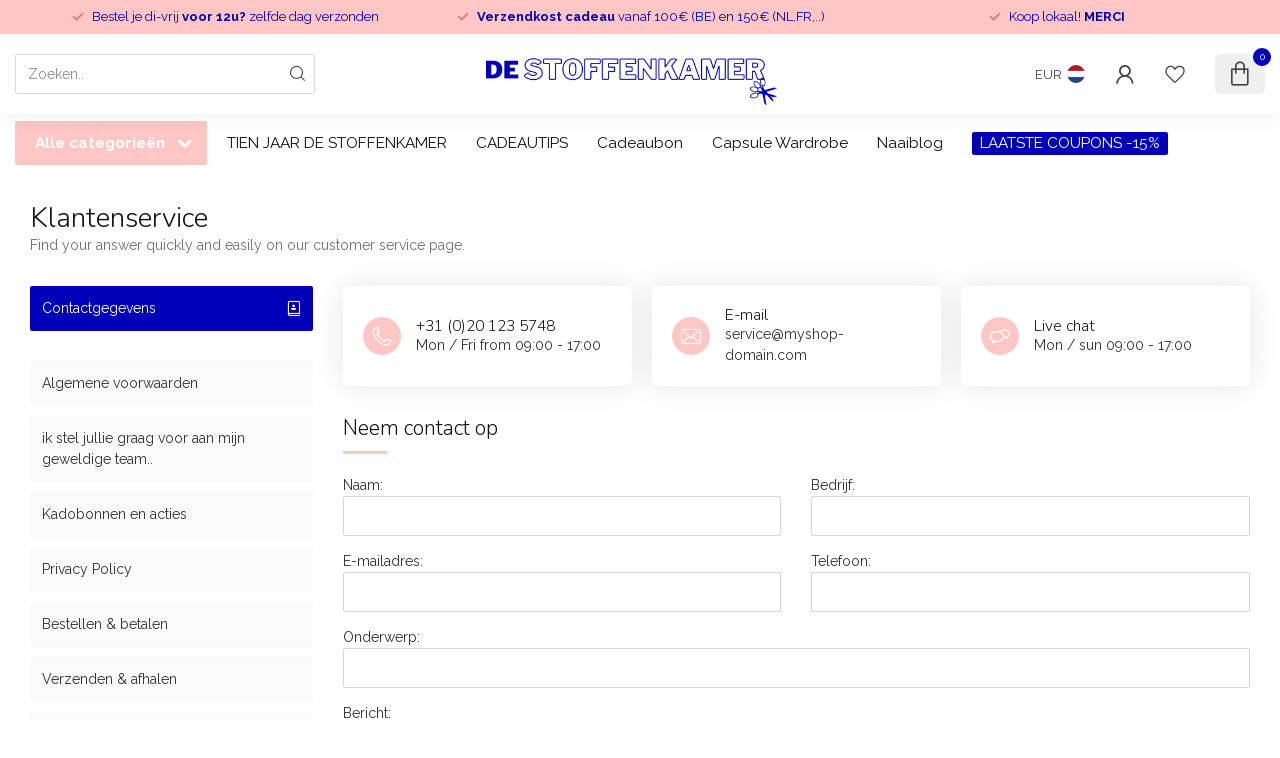

--- FILE ---
content_type: text/html;charset=utf-8
request_url: https://www.destoffenkamer.be/service/
body_size: 25327
content:
<!DOCTYPE html>
<html lang="nl">
  <head>    
    <link rel="preconnect" href="https://cdn.webshopapp.com">
<link rel="preconnect" href="https://fonts.googleapis.com">
<link rel="preconnect" href="https://fonts.gstatic.com" crossorigin>
<!--

    Theme Proxima | v1.0.0.1807202501_0_220394
    Theme designed and created by Dyvelopment - We are true e-commerce heroes!

    For custom Lightspeed eCom development or design contact us at www.dyvelopment.com

      _____                  _                                  _   
     |  __ \                | |                                | |  
     | |  | |_   ___   _____| | ___  _ __  _ __ ___   ___ _ __ | |_ 
     | |  | | | | \ \ / / _ \ |/ _ \| '_ \| '_ ` _ \ / _ \ '_ \| __|
     | |__| | |_| |\ V /  __/ | (_) | |_) | | | | | |  __/ | | | |_ 
     |_____/ \__, | \_/ \___|_|\___/| .__/|_| |_| |_|\___|_| |_|\__|
              __/ |                 | |                             
             |___/                  |_|                             
-->


<meta charset="utf-8"/>
<!-- [START] 'blocks/head.rain' -->
<!--

  (c) 2008-2026 Lightspeed Netherlands B.V.
  http://www.lightspeedhq.com
  Generated: 20-01-2026 @ 11:16:46

-->
<link rel="canonical" href="https://www.destoffenkamer.be/service/"/>
<link rel="alternate" href="https://www.destoffenkamer.be/index.rss" type="application/rss+xml" title="Nieuwe producten"/>
<meta name="robots" content="noodp,noydir"/>
<meta property="og:url" content="https://www.destoffenkamer.be/service/?source=facebook"/>
<meta property="og:site_name" content="De Stoffenkamer"/>
<meta property="og:title" content="Klantenservice"/>
<meta property="og:description" content="Dé (online) winkel voor al je stoffen, fournituren en patronen. Ook voor naaiworkshops kan je hier terecht!"/>
<script>
/* DyApps Theme Addons config */
if( !window.dyapps ){ window.dyapps = {}; }
window.dyapps.addons = {
 "enabled": true,
 "created_at": "16-10-2025 20:54:14",
 "settings": {
    "matrix_separator": ",",
    "filterGroupSwatches": [],
    "swatchesForCustomFields": [],
    "plan": {
     "can_variant_group": true,
     "can_stockify": true,
     "can_vat_switcher": true,
     "can_age_popup": false,
     "can_custom_qty": false,
     "can_data01_colors": false
    },
    "advancedVariants": {
     "enabled": true,
     "price_in_dropdown": true,
     "stockify_in_dropdown": true,
     "disable_out_of_stock": true,
     "grid_swatches_container_selector": ".dy-collection-grid-swatch-holder",
     "grid_swatches_position": "left",
     "grid_swatches_max_colors": 4,
     "grid_swatches_enabled": true,
     "variant_status_icon": false,
     "display_type": "select",
     "product_swatches_size": "default",
     "live_pricing": true
    },
    "age_popup": {
     "enabled": false,
     "logo_url": "",
     "image_footer_url": "",
     "text": {
                 
        "nl": {
         "content": "<h3>Bevestig je leeftijd<\/h3><p>Je moet 18 jaar of ouder zijn om deze website te bezoeken.<\/p>",
         "content_no": "<h3>Sorry!<\/h3><p>Je kunt deze website helaas niet bezoeken.<\/p>",
         "button_yes": "Ik ben 18 jaar of ouder",
         "button_no": "Ik ben jonger dan 18",
        }        }
    },
    "stockify": {
     "enabled": true,
     "stock_trigger_type": "outofstock",
     "optin_policy": false,
     "api": "https://my.dyapps.io/api/public/6a92da49b1/stockify/subscribe",
     "text": {
                 
        "nl": {
         "email_placeholder": "Jouw e-mailadres",
         "button_trigger": "Geef me een seintje bij voorraad",
         "button_submit": "Houd me op de hoogte!",
         "title": "Wanneer komt dit terug binnen?",
         "desc": "Helaas is dit product momenteel uitverkocht. Laat je e-mailadres achter en we sturen je een e-mail wanneer het product weer beschikbaar is.",
         "bottom_text": "We gebruiken je gegevens alleen voor deze email. Meer info in onze <a href=\"\/service\/privacy-policy\/\" target=\"_blank\">privacy policy<\/a>."
        }        }
    },
    "categoryBanners": {
     "enabled": true,
     "mobile_breakpoint": "576px",
     "category_banner": [],
     "banners": {
             }
    }
 },
 "swatches": {
 "default": {"is_default": true, "type": "multi", "values": {"background-size": "10px 10px", "background-position": "0 0, 0 5px, 5px -5px, -5px 0px", "background-image": "linear-gradient(45deg, rgba(100,100,100,0.3) 25%, transparent 25%),  linear-gradient(-45deg, rgba(100,100,100,0.3) 25%, transparent 25%),  linear-gradient(45deg, transparent 75%, rgba(100,100,100,0.3) 75%),  linear-gradient(-45deg, transparent 75%, rgba(100,100,100,0.3) 75%)"}} ,   }
};
</script>
<!--[if lt IE 9]>
<script src="https://cdn.webshopapp.com/assets/html5shiv.js?2025-02-20"></script>
<![endif]-->
<!-- [END] 'blocks/head.rain' -->

<title>Klantenservice - De Stoffenkamer</title>

<meta name="dyapps-addons-enabled" content="false">
<meta name="dyapps-addons-version" content="2022081001">
<meta name="dyapps-theme-name" content="Proxima">
<meta name="dyapps-theme-editor" content="false">

<meta name="description" content="Dé (online) winkel voor al je stoffen, fournituren en patronen. Ook voor naaiworkshops kan je hier terecht!" />
<meta name="keywords" content="Klantenservice, stoffen;fournituren;patronen;workshops;naaien;sewing;fabric;fabricshop;stoffenwinkel;pattern;gent;webshop" />

<meta http-equiv="X-UA-Compatible" content="IE=edge">
<meta name="viewport" content="width=device-width, initial-scale=1">

<link rel="shortcut icon" href="https://cdn.webshopapp.com/shops/220394/themes/174539/v/2410561/assets/favicon.ico?20240902115839" type="image/x-icon" />
<link rel="preload" as="image" href="https://cdn.webshopapp.com/shops/220394/themes/174539/v/2410600/assets/logo.png?20240903093839">



<script src="https://cdn.webshopapp.com/shops/220394/themes/174539/assets/jquery-1-12-4-min.js?2026011612320020210102171433"></script>
<script>if(navigator.userAgent.indexOf("MSIE ") > -1 || navigator.userAgent.indexOf("Trident/") > -1) { document.write('<script src="https://cdn.webshopapp.com/shops/220394/themes/174539/assets/intersection-observer-polyfill.js?2026011612320020210102171433">\x3C/script>') }</script>

<style>/*!
 * Bootstrap Reboot v4.6.1 (https://getbootstrap.com/)
 * Copyright 2011-2021 The Bootstrap Authors
 * Copyright 2011-2021 Twitter, Inc.
 * Licensed under MIT (https://github.com/twbs/bootstrap/blob/main/LICENSE)
 * Forked from Normalize.css, licensed MIT (https://github.com/necolas/normalize.css/blob/master/LICENSE.md)
 */*,*::before,*::after{box-sizing:border-box}html{font-family:sans-serif;line-height:1.15;-webkit-text-size-adjust:100%;-webkit-tap-highlight-color:rgba(0,0,0,0)}article,aside,figcaption,figure,footer,header,hgroup,main,nav,section{display:block}body{margin:0;font-family:-apple-system,BlinkMacSystemFont,"Segoe UI",Roboto,"Helvetica Neue",Arial,"Noto Sans","Liberation Sans",sans-serif,"Apple Color Emoji","Segoe UI Emoji","Segoe UI Symbol","Noto Color Emoji";font-size:1rem;font-weight:400;line-height:1.42857143;color:#212529;text-align:left;background-color:#fff}[tabindex="-1"]:focus:not(:focus-visible){outline:0 !important}hr{box-sizing:content-box;height:0;overflow:visible}h1,h2,h3,h4,h5,h6{margin-top:0;margin-bottom:.5rem}p{margin-top:0;margin-bottom:1rem}abbr[title],abbr[data-original-title]{text-decoration:underline;text-decoration:underline dotted;cursor:help;border-bottom:0;text-decoration-skip-ink:none}address{margin-bottom:1rem;font-style:normal;line-height:inherit}ol,ul,dl{margin-top:0;margin-bottom:1rem}ol ol,ul ul,ol ul,ul ol{margin-bottom:0}dt{font-weight:700}dd{margin-bottom:.5rem;margin-left:0}blockquote{margin:0 0 1rem}b,strong{font-weight:bolder}small{font-size:80%}sub,sup{position:relative;font-size:75%;line-height:0;vertical-align:baseline}sub{bottom:-0.25em}sup{top:-0.5em}a{color:#007bff;text-decoration:none;background-color:transparent}a:hover{color:#0056b3;text-decoration:underline}a:not([href]):not([class]){color:inherit;text-decoration:none}a:not([href]):not([class]):hover{color:inherit;text-decoration:none}pre,code,kbd,samp{font-family:SFMono-Regular,Menlo,Monaco,Consolas,"Liberation Mono","Courier New",monospace;font-size:1em}pre{margin-top:0;margin-bottom:1rem;overflow:auto;-ms-overflow-style:scrollbar}figure{margin:0 0 1rem}img{vertical-align:middle;border-style:none}svg{overflow:hidden;vertical-align:middle}table{border-collapse:collapse}caption{padding-top:.75rem;padding-bottom:.75rem;color:#6c757d;text-align:left;caption-side:bottom}th{text-align:inherit;text-align:-webkit-match-parent}label{display:inline-block;margin-bottom:.5rem}button{border-radius:0}button:focus:not(:focus-visible){outline:0}input,button,select,optgroup,textarea{margin:0;font-family:inherit;font-size:inherit;line-height:inherit}button,input{overflow:visible}button,select{text-transform:none}[role=button]{cursor:pointer}select{word-wrap:normal}button,[type=button],[type=reset],[type=submit]{-webkit-appearance:button}button:not(:disabled),[type=button]:not(:disabled),[type=reset]:not(:disabled),[type=submit]:not(:disabled){cursor:pointer}button::-moz-focus-inner,[type=button]::-moz-focus-inner,[type=reset]::-moz-focus-inner,[type=submit]::-moz-focus-inner{padding:0;border-style:none}input[type=radio],input[type=checkbox]{box-sizing:border-box;padding:0}textarea{overflow:auto;resize:vertical}fieldset{min-width:0;padding:0;margin:0;border:0}legend{display:block;width:100%;max-width:100%;padding:0;margin-bottom:.5rem;font-size:1.5rem;line-height:inherit;color:inherit;white-space:normal}progress{vertical-align:baseline}[type=number]::-webkit-inner-spin-button,[type=number]::-webkit-outer-spin-button{height:auto}[type=search]{outline-offset:-2px;-webkit-appearance:none}[type=search]::-webkit-search-decoration{-webkit-appearance:none}::-webkit-file-upload-button{font:inherit;-webkit-appearance:button}output{display:inline-block}summary{display:list-item;cursor:pointer}template{display:none}[hidden]{display:none !important}/*!
 * Bootstrap Grid v4.6.1 (https://getbootstrap.com/)
 * Copyright 2011-2021 The Bootstrap Authors
 * Copyright 2011-2021 Twitter, Inc.
 * Licensed under MIT (https://github.com/twbs/bootstrap/blob/main/LICENSE)
 */html{box-sizing:border-box;-ms-overflow-style:scrollbar}*,*::before,*::after{box-sizing:inherit}.container,.container-fluid,.container-xl,.container-lg,.container-md,.container-sm{width:100%;padding-right:15px;padding-left:15px;margin-right:auto;margin-left:auto}@media(min-width: 576px){.container-sm,.container{max-width:540px}}@media(min-width: 768px){.container-md,.container-sm,.container{max-width:720px}}@media(min-width: 992px){.container-lg,.container-md,.container-sm,.container{max-width:960px}}@media(min-width: 1200px){.container-xl,.container-lg,.container-md,.container-sm,.container{max-width:1140px}}.row{display:flex;flex-wrap:wrap;margin-right:-15px;margin-left:-15px}.no-gutters{margin-right:0;margin-left:0}.no-gutters>.col,.no-gutters>[class*=col-]{padding-right:0;padding-left:0}.col-xl,.col-xl-auto,.col-xl-12,.col-xl-11,.col-xl-10,.col-xl-9,.col-xl-8,.col-xl-7,.col-xl-6,.col-xl-5,.col-xl-4,.col-xl-3,.col-xl-2,.col-xl-1,.col-lg,.col-lg-auto,.col-lg-12,.col-lg-11,.col-lg-10,.col-lg-9,.col-lg-8,.col-lg-7,.col-lg-6,.col-lg-5,.col-lg-4,.col-lg-3,.col-lg-2,.col-lg-1,.col-md,.col-md-auto,.col-md-12,.col-md-11,.col-md-10,.col-md-9,.col-md-8,.col-md-7,.col-md-6,.col-md-5,.col-md-4,.col-md-3,.col-md-2,.col-md-1,.col-sm,.col-sm-auto,.col-sm-12,.col-sm-11,.col-sm-10,.col-sm-9,.col-sm-8,.col-sm-7,.col-sm-6,.col-sm-5,.col-sm-4,.col-sm-3,.col-sm-2,.col-sm-1,.col,.col-auto,.col-12,.col-11,.col-10,.col-9,.col-8,.col-7,.col-6,.col-5,.col-4,.col-3,.col-2,.col-1{position:relative;width:100%;padding-right:15px;padding-left:15px}.col{flex-basis:0;flex-grow:1;max-width:100%}.row-cols-1>*{flex:0 0 100%;max-width:100%}.row-cols-2>*{flex:0 0 50%;max-width:50%}.row-cols-3>*{flex:0 0 33.3333333333%;max-width:33.3333333333%}.row-cols-4>*{flex:0 0 25%;max-width:25%}.row-cols-5>*{flex:0 0 20%;max-width:20%}.row-cols-6>*{flex:0 0 16.6666666667%;max-width:16.6666666667%}.col-auto{flex:0 0 auto;width:auto;max-width:100%}.col-1{flex:0 0 8.33333333%;max-width:8.33333333%}.col-2{flex:0 0 16.66666667%;max-width:16.66666667%}.col-3{flex:0 0 25%;max-width:25%}.col-4{flex:0 0 33.33333333%;max-width:33.33333333%}.col-5{flex:0 0 41.66666667%;max-width:41.66666667%}.col-6{flex:0 0 50%;max-width:50%}.col-7{flex:0 0 58.33333333%;max-width:58.33333333%}.col-8{flex:0 0 66.66666667%;max-width:66.66666667%}.col-9{flex:0 0 75%;max-width:75%}.col-10{flex:0 0 83.33333333%;max-width:83.33333333%}.col-11{flex:0 0 91.66666667%;max-width:91.66666667%}.col-12{flex:0 0 100%;max-width:100%}.order-first{order:-1}.order-last{order:13}.order-0{order:0}.order-1{order:1}.order-2{order:2}.order-3{order:3}.order-4{order:4}.order-5{order:5}.order-6{order:6}.order-7{order:7}.order-8{order:8}.order-9{order:9}.order-10{order:10}.order-11{order:11}.order-12{order:12}.offset-1{margin-left:8.33333333%}.offset-2{margin-left:16.66666667%}.offset-3{margin-left:25%}.offset-4{margin-left:33.33333333%}.offset-5{margin-left:41.66666667%}.offset-6{margin-left:50%}.offset-7{margin-left:58.33333333%}.offset-8{margin-left:66.66666667%}.offset-9{margin-left:75%}.offset-10{margin-left:83.33333333%}.offset-11{margin-left:91.66666667%}@media(min-width: 576px){.col-sm{flex-basis:0;flex-grow:1;max-width:100%}.row-cols-sm-1>*{flex:0 0 100%;max-width:100%}.row-cols-sm-2>*{flex:0 0 50%;max-width:50%}.row-cols-sm-3>*{flex:0 0 33.3333333333%;max-width:33.3333333333%}.row-cols-sm-4>*{flex:0 0 25%;max-width:25%}.row-cols-sm-5>*{flex:0 0 20%;max-width:20%}.row-cols-sm-6>*{flex:0 0 16.6666666667%;max-width:16.6666666667%}.col-sm-auto{flex:0 0 auto;width:auto;max-width:100%}.col-sm-1{flex:0 0 8.33333333%;max-width:8.33333333%}.col-sm-2{flex:0 0 16.66666667%;max-width:16.66666667%}.col-sm-3{flex:0 0 25%;max-width:25%}.col-sm-4{flex:0 0 33.33333333%;max-width:33.33333333%}.col-sm-5{flex:0 0 41.66666667%;max-width:41.66666667%}.col-sm-6{flex:0 0 50%;max-width:50%}.col-sm-7{flex:0 0 58.33333333%;max-width:58.33333333%}.col-sm-8{flex:0 0 66.66666667%;max-width:66.66666667%}.col-sm-9{flex:0 0 75%;max-width:75%}.col-sm-10{flex:0 0 83.33333333%;max-width:83.33333333%}.col-sm-11{flex:0 0 91.66666667%;max-width:91.66666667%}.col-sm-12{flex:0 0 100%;max-width:100%}.order-sm-first{order:-1}.order-sm-last{order:13}.order-sm-0{order:0}.order-sm-1{order:1}.order-sm-2{order:2}.order-sm-3{order:3}.order-sm-4{order:4}.order-sm-5{order:5}.order-sm-6{order:6}.order-sm-7{order:7}.order-sm-8{order:8}.order-sm-9{order:9}.order-sm-10{order:10}.order-sm-11{order:11}.order-sm-12{order:12}.offset-sm-0{margin-left:0}.offset-sm-1{margin-left:8.33333333%}.offset-sm-2{margin-left:16.66666667%}.offset-sm-3{margin-left:25%}.offset-sm-4{margin-left:33.33333333%}.offset-sm-5{margin-left:41.66666667%}.offset-sm-6{margin-left:50%}.offset-sm-7{margin-left:58.33333333%}.offset-sm-8{margin-left:66.66666667%}.offset-sm-9{margin-left:75%}.offset-sm-10{margin-left:83.33333333%}.offset-sm-11{margin-left:91.66666667%}}@media(min-width: 768px){.col-md{flex-basis:0;flex-grow:1;max-width:100%}.row-cols-md-1>*{flex:0 0 100%;max-width:100%}.row-cols-md-2>*{flex:0 0 50%;max-width:50%}.row-cols-md-3>*{flex:0 0 33.3333333333%;max-width:33.3333333333%}.row-cols-md-4>*{flex:0 0 25%;max-width:25%}.row-cols-md-5>*{flex:0 0 20%;max-width:20%}.row-cols-md-6>*{flex:0 0 16.6666666667%;max-width:16.6666666667%}.col-md-auto{flex:0 0 auto;width:auto;max-width:100%}.col-md-1{flex:0 0 8.33333333%;max-width:8.33333333%}.col-md-2{flex:0 0 16.66666667%;max-width:16.66666667%}.col-md-3{flex:0 0 25%;max-width:25%}.col-md-4{flex:0 0 33.33333333%;max-width:33.33333333%}.col-md-5{flex:0 0 41.66666667%;max-width:41.66666667%}.col-md-6{flex:0 0 50%;max-width:50%}.col-md-7{flex:0 0 58.33333333%;max-width:58.33333333%}.col-md-8{flex:0 0 66.66666667%;max-width:66.66666667%}.col-md-9{flex:0 0 75%;max-width:75%}.col-md-10{flex:0 0 83.33333333%;max-width:83.33333333%}.col-md-11{flex:0 0 91.66666667%;max-width:91.66666667%}.col-md-12{flex:0 0 100%;max-width:100%}.order-md-first{order:-1}.order-md-last{order:13}.order-md-0{order:0}.order-md-1{order:1}.order-md-2{order:2}.order-md-3{order:3}.order-md-4{order:4}.order-md-5{order:5}.order-md-6{order:6}.order-md-7{order:7}.order-md-8{order:8}.order-md-9{order:9}.order-md-10{order:10}.order-md-11{order:11}.order-md-12{order:12}.offset-md-0{margin-left:0}.offset-md-1{margin-left:8.33333333%}.offset-md-2{margin-left:16.66666667%}.offset-md-3{margin-left:25%}.offset-md-4{margin-left:33.33333333%}.offset-md-5{margin-left:41.66666667%}.offset-md-6{margin-left:50%}.offset-md-7{margin-left:58.33333333%}.offset-md-8{margin-left:66.66666667%}.offset-md-9{margin-left:75%}.offset-md-10{margin-left:83.33333333%}.offset-md-11{margin-left:91.66666667%}}@media(min-width: 992px){.col-lg{flex-basis:0;flex-grow:1;max-width:100%}.row-cols-lg-1>*{flex:0 0 100%;max-width:100%}.row-cols-lg-2>*{flex:0 0 50%;max-width:50%}.row-cols-lg-3>*{flex:0 0 33.3333333333%;max-width:33.3333333333%}.row-cols-lg-4>*{flex:0 0 25%;max-width:25%}.row-cols-lg-5>*{flex:0 0 20%;max-width:20%}.row-cols-lg-6>*{flex:0 0 16.6666666667%;max-width:16.6666666667%}.col-lg-auto{flex:0 0 auto;width:auto;max-width:100%}.col-lg-1{flex:0 0 8.33333333%;max-width:8.33333333%}.col-lg-2{flex:0 0 16.66666667%;max-width:16.66666667%}.col-lg-3{flex:0 0 25%;max-width:25%}.col-lg-4{flex:0 0 33.33333333%;max-width:33.33333333%}.col-lg-5{flex:0 0 41.66666667%;max-width:41.66666667%}.col-lg-6{flex:0 0 50%;max-width:50%}.col-lg-7{flex:0 0 58.33333333%;max-width:58.33333333%}.col-lg-8{flex:0 0 66.66666667%;max-width:66.66666667%}.col-lg-9{flex:0 0 75%;max-width:75%}.col-lg-10{flex:0 0 83.33333333%;max-width:83.33333333%}.col-lg-11{flex:0 0 91.66666667%;max-width:91.66666667%}.col-lg-12{flex:0 0 100%;max-width:100%}.order-lg-first{order:-1}.order-lg-last{order:13}.order-lg-0{order:0}.order-lg-1{order:1}.order-lg-2{order:2}.order-lg-3{order:3}.order-lg-4{order:4}.order-lg-5{order:5}.order-lg-6{order:6}.order-lg-7{order:7}.order-lg-8{order:8}.order-lg-9{order:9}.order-lg-10{order:10}.order-lg-11{order:11}.order-lg-12{order:12}.offset-lg-0{margin-left:0}.offset-lg-1{margin-left:8.33333333%}.offset-lg-2{margin-left:16.66666667%}.offset-lg-3{margin-left:25%}.offset-lg-4{margin-left:33.33333333%}.offset-lg-5{margin-left:41.66666667%}.offset-lg-6{margin-left:50%}.offset-lg-7{margin-left:58.33333333%}.offset-lg-8{margin-left:66.66666667%}.offset-lg-9{margin-left:75%}.offset-lg-10{margin-left:83.33333333%}.offset-lg-11{margin-left:91.66666667%}}@media(min-width: 1200px){.col-xl{flex-basis:0;flex-grow:1;max-width:100%}.row-cols-xl-1>*{flex:0 0 100%;max-width:100%}.row-cols-xl-2>*{flex:0 0 50%;max-width:50%}.row-cols-xl-3>*{flex:0 0 33.3333333333%;max-width:33.3333333333%}.row-cols-xl-4>*{flex:0 0 25%;max-width:25%}.row-cols-xl-5>*{flex:0 0 20%;max-width:20%}.row-cols-xl-6>*{flex:0 0 16.6666666667%;max-width:16.6666666667%}.col-xl-auto{flex:0 0 auto;width:auto;max-width:100%}.col-xl-1{flex:0 0 8.33333333%;max-width:8.33333333%}.col-xl-2{flex:0 0 16.66666667%;max-width:16.66666667%}.col-xl-3{flex:0 0 25%;max-width:25%}.col-xl-4{flex:0 0 33.33333333%;max-width:33.33333333%}.col-xl-5{flex:0 0 41.66666667%;max-width:41.66666667%}.col-xl-6{flex:0 0 50%;max-width:50%}.col-xl-7{flex:0 0 58.33333333%;max-width:58.33333333%}.col-xl-8{flex:0 0 66.66666667%;max-width:66.66666667%}.col-xl-9{flex:0 0 75%;max-width:75%}.col-xl-10{flex:0 0 83.33333333%;max-width:83.33333333%}.col-xl-11{flex:0 0 91.66666667%;max-width:91.66666667%}.col-xl-12{flex:0 0 100%;max-width:100%}.order-xl-first{order:-1}.order-xl-last{order:13}.order-xl-0{order:0}.order-xl-1{order:1}.order-xl-2{order:2}.order-xl-3{order:3}.order-xl-4{order:4}.order-xl-5{order:5}.order-xl-6{order:6}.order-xl-7{order:7}.order-xl-8{order:8}.order-xl-9{order:9}.order-xl-10{order:10}.order-xl-11{order:11}.order-xl-12{order:12}.offset-xl-0{margin-left:0}.offset-xl-1{margin-left:8.33333333%}.offset-xl-2{margin-left:16.66666667%}.offset-xl-3{margin-left:25%}.offset-xl-4{margin-left:33.33333333%}.offset-xl-5{margin-left:41.66666667%}.offset-xl-6{margin-left:50%}.offset-xl-7{margin-left:58.33333333%}.offset-xl-8{margin-left:66.66666667%}.offset-xl-9{margin-left:75%}.offset-xl-10{margin-left:83.33333333%}.offset-xl-11{margin-left:91.66666667%}}.d-none{display:none !important}.d-inline{display:inline !important}.d-inline-block{display:inline-block !important}.d-block{display:block !important}.d-table{display:table !important}.d-table-row{display:table-row !important}.d-table-cell{display:table-cell !important}.d-flex{display:flex !important}.d-inline-flex{display:inline-flex !important}@media(min-width: 576px){.d-sm-none{display:none !important}.d-sm-inline{display:inline !important}.d-sm-inline-block{display:inline-block !important}.d-sm-block{display:block !important}.d-sm-table{display:table !important}.d-sm-table-row{display:table-row !important}.d-sm-table-cell{display:table-cell !important}.d-sm-flex{display:flex !important}.d-sm-inline-flex{display:inline-flex !important}}@media(min-width: 768px){.d-md-none{display:none !important}.d-md-inline{display:inline !important}.d-md-inline-block{display:inline-block !important}.d-md-block{display:block !important}.d-md-table{display:table !important}.d-md-table-row{display:table-row !important}.d-md-table-cell{display:table-cell !important}.d-md-flex{display:flex !important}.d-md-inline-flex{display:inline-flex !important}}@media(min-width: 992px){.d-lg-none{display:none !important}.d-lg-inline{display:inline !important}.d-lg-inline-block{display:inline-block !important}.d-lg-block{display:block !important}.d-lg-table{display:table !important}.d-lg-table-row{display:table-row !important}.d-lg-table-cell{display:table-cell !important}.d-lg-flex{display:flex !important}.d-lg-inline-flex{display:inline-flex !important}}@media(min-width: 1200px){.d-xl-none{display:none !important}.d-xl-inline{display:inline !important}.d-xl-inline-block{display:inline-block !important}.d-xl-block{display:block !important}.d-xl-table{display:table !important}.d-xl-table-row{display:table-row !important}.d-xl-table-cell{display:table-cell !important}.d-xl-flex{display:flex !important}.d-xl-inline-flex{display:inline-flex !important}}@media print{.d-print-none{display:none !important}.d-print-inline{display:inline !important}.d-print-inline-block{display:inline-block !important}.d-print-block{display:block !important}.d-print-table{display:table !important}.d-print-table-row{display:table-row !important}.d-print-table-cell{display:table-cell !important}.d-print-flex{display:flex !important}.d-print-inline-flex{display:inline-flex !important}}.flex-row{flex-direction:row !important}.flex-column{flex-direction:column !important}.flex-row-reverse{flex-direction:row-reverse !important}.flex-column-reverse{flex-direction:column-reverse !important}.flex-wrap{flex-wrap:wrap !important}.flex-nowrap{flex-wrap:nowrap !important}.flex-wrap-reverse{flex-wrap:wrap-reverse !important}.flex-fill{flex:1 1 auto !important}.flex-grow-0{flex-grow:0 !important}.flex-grow-1{flex-grow:1 !important}.flex-shrink-0{flex-shrink:0 !important}.flex-shrink-1{flex-shrink:1 !important}.justify-content-start{justify-content:flex-start !important}.justify-content-end{justify-content:flex-end !important}.justify-content-center{justify-content:center !important}.justify-content-between{justify-content:space-between !important}.justify-content-around{justify-content:space-around !important}.align-items-start{align-items:flex-start !important}.align-items-end{align-items:flex-end !important}.align-items-center{align-items:center !important}.align-items-baseline{align-items:baseline !important}.align-items-stretch{align-items:stretch !important}.align-content-start{align-content:flex-start !important}.align-content-end{align-content:flex-end !important}.align-content-center{align-content:center !important}.align-content-between{align-content:space-between !important}.align-content-around{align-content:space-around !important}.align-content-stretch{align-content:stretch !important}.align-self-auto{align-self:auto !important}.align-self-start{align-self:flex-start !important}.align-self-end{align-self:flex-end !important}.align-self-center{align-self:center !important}.align-self-baseline{align-self:baseline !important}.align-self-stretch{align-self:stretch !important}@media(min-width: 576px){.flex-sm-row{flex-direction:row !important}.flex-sm-column{flex-direction:column !important}.flex-sm-row-reverse{flex-direction:row-reverse !important}.flex-sm-column-reverse{flex-direction:column-reverse !important}.flex-sm-wrap{flex-wrap:wrap !important}.flex-sm-nowrap{flex-wrap:nowrap !important}.flex-sm-wrap-reverse{flex-wrap:wrap-reverse !important}.flex-sm-fill{flex:1 1 auto !important}.flex-sm-grow-0{flex-grow:0 !important}.flex-sm-grow-1{flex-grow:1 !important}.flex-sm-shrink-0{flex-shrink:0 !important}.flex-sm-shrink-1{flex-shrink:1 !important}.justify-content-sm-start{justify-content:flex-start !important}.justify-content-sm-end{justify-content:flex-end !important}.justify-content-sm-center{justify-content:center !important}.justify-content-sm-between{justify-content:space-between !important}.justify-content-sm-around{justify-content:space-around !important}.align-items-sm-start{align-items:flex-start !important}.align-items-sm-end{align-items:flex-end !important}.align-items-sm-center{align-items:center !important}.align-items-sm-baseline{align-items:baseline !important}.align-items-sm-stretch{align-items:stretch !important}.align-content-sm-start{align-content:flex-start !important}.align-content-sm-end{align-content:flex-end !important}.align-content-sm-center{align-content:center !important}.align-content-sm-between{align-content:space-between !important}.align-content-sm-around{align-content:space-around !important}.align-content-sm-stretch{align-content:stretch !important}.align-self-sm-auto{align-self:auto !important}.align-self-sm-start{align-self:flex-start !important}.align-self-sm-end{align-self:flex-end !important}.align-self-sm-center{align-self:center !important}.align-self-sm-baseline{align-self:baseline !important}.align-self-sm-stretch{align-self:stretch !important}}@media(min-width: 768px){.flex-md-row{flex-direction:row !important}.flex-md-column{flex-direction:column !important}.flex-md-row-reverse{flex-direction:row-reverse !important}.flex-md-column-reverse{flex-direction:column-reverse !important}.flex-md-wrap{flex-wrap:wrap !important}.flex-md-nowrap{flex-wrap:nowrap !important}.flex-md-wrap-reverse{flex-wrap:wrap-reverse !important}.flex-md-fill{flex:1 1 auto !important}.flex-md-grow-0{flex-grow:0 !important}.flex-md-grow-1{flex-grow:1 !important}.flex-md-shrink-0{flex-shrink:0 !important}.flex-md-shrink-1{flex-shrink:1 !important}.justify-content-md-start{justify-content:flex-start !important}.justify-content-md-end{justify-content:flex-end !important}.justify-content-md-center{justify-content:center !important}.justify-content-md-between{justify-content:space-between !important}.justify-content-md-around{justify-content:space-around !important}.align-items-md-start{align-items:flex-start !important}.align-items-md-end{align-items:flex-end !important}.align-items-md-center{align-items:center !important}.align-items-md-baseline{align-items:baseline !important}.align-items-md-stretch{align-items:stretch !important}.align-content-md-start{align-content:flex-start !important}.align-content-md-end{align-content:flex-end !important}.align-content-md-center{align-content:center !important}.align-content-md-between{align-content:space-between !important}.align-content-md-around{align-content:space-around !important}.align-content-md-stretch{align-content:stretch !important}.align-self-md-auto{align-self:auto !important}.align-self-md-start{align-self:flex-start !important}.align-self-md-end{align-self:flex-end !important}.align-self-md-center{align-self:center !important}.align-self-md-baseline{align-self:baseline !important}.align-self-md-stretch{align-self:stretch !important}}@media(min-width: 992px){.flex-lg-row{flex-direction:row !important}.flex-lg-column{flex-direction:column !important}.flex-lg-row-reverse{flex-direction:row-reverse !important}.flex-lg-column-reverse{flex-direction:column-reverse !important}.flex-lg-wrap{flex-wrap:wrap !important}.flex-lg-nowrap{flex-wrap:nowrap !important}.flex-lg-wrap-reverse{flex-wrap:wrap-reverse !important}.flex-lg-fill{flex:1 1 auto !important}.flex-lg-grow-0{flex-grow:0 !important}.flex-lg-grow-1{flex-grow:1 !important}.flex-lg-shrink-0{flex-shrink:0 !important}.flex-lg-shrink-1{flex-shrink:1 !important}.justify-content-lg-start{justify-content:flex-start !important}.justify-content-lg-end{justify-content:flex-end !important}.justify-content-lg-center{justify-content:center !important}.justify-content-lg-between{justify-content:space-between !important}.justify-content-lg-around{justify-content:space-around !important}.align-items-lg-start{align-items:flex-start !important}.align-items-lg-end{align-items:flex-end !important}.align-items-lg-center{align-items:center !important}.align-items-lg-baseline{align-items:baseline !important}.align-items-lg-stretch{align-items:stretch !important}.align-content-lg-start{align-content:flex-start !important}.align-content-lg-end{align-content:flex-end !important}.align-content-lg-center{align-content:center !important}.align-content-lg-between{align-content:space-between !important}.align-content-lg-around{align-content:space-around !important}.align-content-lg-stretch{align-content:stretch !important}.align-self-lg-auto{align-self:auto !important}.align-self-lg-start{align-self:flex-start !important}.align-self-lg-end{align-self:flex-end !important}.align-self-lg-center{align-self:center !important}.align-self-lg-baseline{align-self:baseline !important}.align-self-lg-stretch{align-self:stretch !important}}@media(min-width: 1200px){.flex-xl-row{flex-direction:row !important}.flex-xl-column{flex-direction:column !important}.flex-xl-row-reverse{flex-direction:row-reverse !important}.flex-xl-column-reverse{flex-direction:column-reverse !important}.flex-xl-wrap{flex-wrap:wrap !important}.flex-xl-nowrap{flex-wrap:nowrap !important}.flex-xl-wrap-reverse{flex-wrap:wrap-reverse !important}.flex-xl-fill{flex:1 1 auto !important}.flex-xl-grow-0{flex-grow:0 !important}.flex-xl-grow-1{flex-grow:1 !important}.flex-xl-shrink-0{flex-shrink:0 !important}.flex-xl-shrink-1{flex-shrink:1 !important}.justify-content-xl-start{justify-content:flex-start !important}.justify-content-xl-end{justify-content:flex-end !important}.justify-content-xl-center{justify-content:center !important}.justify-content-xl-between{justify-content:space-between !important}.justify-content-xl-around{justify-content:space-around !important}.align-items-xl-start{align-items:flex-start !important}.align-items-xl-end{align-items:flex-end !important}.align-items-xl-center{align-items:center !important}.align-items-xl-baseline{align-items:baseline !important}.align-items-xl-stretch{align-items:stretch !important}.align-content-xl-start{align-content:flex-start !important}.align-content-xl-end{align-content:flex-end !important}.align-content-xl-center{align-content:center !important}.align-content-xl-between{align-content:space-between !important}.align-content-xl-around{align-content:space-around !important}.align-content-xl-stretch{align-content:stretch !important}.align-self-xl-auto{align-self:auto !important}.align-self-xl-start{align-self:flex-start !important}.align-self-xl-end{align-self:flex-end !important}.align-self-xl-center{align-self:center !important}.align-self-xl-baseline{align-self:baseline !important}.align-self-xl-stretch{align-self:stretch !important}}.m-0{margin:0 !important}.mt-0,.my-0{margin-top:0 !important}.mr-0,.mx-0{margin-right:0 !important}.mb-0,.my-0{margin-bottom:0 !important}.ml-0,.mx-0{margin-left:0 !important}.m-1{margin:5px !important}.mt-1,.my-1{margin-top:5px !important}.mr-1,.mx-1{margin-right:5px !important}.mb-1,.my-1{margin-bottom:5px !important}.ml-1,.mx-1{margin-left:5px !important}.m-2{margin:10px !important}.mt-2,.my-2{margin-top:10px !important}.mr-2,.mx-2{margin-right:10px !important}.mb-2,.my-2{margin-bottom:10px !important}.ml-2,.mx-2{margin-left:10px !important}.m-3{margin:15px !important}.mt-3,.my-3{margin-top:15px !important}.mr-3,.mx-3{margin-right:15px !important}.mb-3,.my-3{margin-bottom:15px !important}.ml-3,.mx-3{margin-left:15px !important}.m-4{margin:30px !important}.mt-4,.my-4{margin-top:30px !important}.mr-4,.mx-4{margin-right:30px !important}.mb-4,.my-4{margin-bottom:30px !important}.ml-4,.mx-4{margin-left:30px !important}.m-5{margin:50px !important}.mt-5,.my-5{margin-top:50px !important}.mr-5,.mx-5{margin-right:50px !important}.mb-5,.my-5{margin-bottom:50px !important}.ml-5,.mx-5{margin-left:50px !important}.m-6{margin:80px !important}.mt-6,.my-6{margin-top:80px !important}.mr-6,.mx-6{margin-right:80px !important}.mb-6,.my-6{margin-bottom:80px !important}.ml-6,.mx-6{margin-left:80px !important}.p-0{padding:0 !important}.pt-0,.py-0{padding-top:0 !important}.pr-0,.px-0{padding-right:0 !important}.pb-0,.py-0{padding-bottom:0 !important}.pl-0,.px-0{padding-left:0 !important}.p-1{padding:5px !important}.pt-1,.py-1{padding-top:5px !important}.pr-1,.px-1{padding-right:5px !important}.pb-1,.py-1{padding-bottom:5px !important}.pl-1,.px-1{padding-left:5px !important}.p-2{padding:10px !important}.pt-2,.py-2{padding-top:10px !important}.pr-2,.px-2{padding-right:10px !important}.pb-2,.py-2{padding-bottom:10px !important}.pl-2,.px-2{padding-left:10px !important}.p-3{padding:15px !important}.pt-3,.py-3{padding-top:15px !important}.pr-3,.px-3{padding-right:15px !important}.pb-3,.py-3{padding-bottom:15px !important}.pl-3,.px-3{padding-left:15px !important}.p-4{padding:30px !important}.pt-4,.py-4{padding-top:30px !important}.pr-4,.px-4{padding-right:30px !important}.pb-4,.py-4{padding-bottom:30px !important}.pl-4,.px-4{padding-left:30px !important}.p-5{padding:50px !important}.pt-5,.py-5{padding-top:50px !important}.pr-5,.px-5{padding-right:50px !important}.pb-5,.py-5{padding-bottom:50px !important}.pl-5,.px-5{padding-left:50px !important}.p-6{padding:80px !important}.pt-6,.py-6{padding-top:80px !important}.pr-6,.px-6{padding-right:80px !important}.pb-6,.py-6{padding-bottom:80px !important}.pl-6,.px-6{padding-left:80px !important}.m-n1{margin:-5px !important}.mt-n1,.my-n1{margin-top:-5px !important}.mr-n1,.mx-n1{margin-right:-5px !important}.mb-n1,.my-n1{margin-bottom:-5px !important}.ml-n1,.mx-n1{margin-left:-5px !important}.m-n2{margin:-10px !important}.mt-n2,.my-n2{margin-top:-10px !important}.mr-n2,.mx-n2{margin-right:-10px !important}.mb-n2,.my-n2{margin-bottom:-10px !important}.ml-n2,.mx-n2{margin-left:-10px !important}.m-n3{margin:-15px !important}.mt-n3,.my-n3{margin-top:-15px !important}.mr-n3,.mx-n3{margin-right:-15px !important}.mb-n3,.my-n3{margin-bottom:-15px !important}.ml-n3,.mx-n3{margin-left:-15px !important}.m-n4{margin:-30px !important}.mt-n4,.my-n4{margin-top:-30px !important}.mr-n4,.mx-n4{margin-right:-30px !important}.mb-n4,.my-n4{margin-bottom:-30px !important}.ml-n4,.mx-n4{margin-left:-30px !important}.m-n5{margin:-50px !important}.mt-n5,.my-n5{margin-top:-50px !important}.mr-n5,.mx-n5{margin-right:-50px !important}.mb-n5,.my-n5{margin-bottom:-50px !important}.ml-n5,.mx-n5{margin-left:-50px !important}.m-n6{margin:-80px !important}.mt-n6,.my-n6{margin-top:-80px !important}.mr-n6,.mx-n6{margin-right:-80px !important}.mb-n6,.my-n6{margin-bottom:-80px !important}.ml-n6,.mx-n6{margin-left:-80px !important}.m-auto{margin:auto !important}.mt-auto,.my-auto{margin-top:auto !important}.mr-auto,.mx-auto{margin-right:auto !important}.mb-auto,.my-auto{margin-bottom:auto !important}.ml-auto,.mx-auto{margin-left:auto !important}@media(min-width: 576px){.m-sm-0{margin:0 !important}.mt-sm-0,.my-sm-0{margin-top:0 !important}.mr-sm-0,.mx-sm-0{margin-right:0 !important}.mb-sm-0,.my-sm-0{margin-bottom:0 !important}.ml-sm-0,.mx-sm-0{margin-left:0 !important}.m-sm-1{margin:5px !important}.mt-sm-1,.my-sm-1{margin-top:5px !important}.mr-sm-1,.mx-sm-1{margin-right:5px !important}.mb-sm-1,.my-sm-1{margin-bottom:5px !important}.ml-sm-1,.mx-sm-1{margin-left:5px !important}.m-sm-2{margin:10px !important}.mt-sm-2,.my-sm-2{margin-top:10px !important}.mr-sm-2,.mx-sm-2{margin-right:10px !important}.mb-sm-2,.my-sm-2{margin-bottom:10px !important}.ml-sm-2,.mx-sm-2{margin-left:10px !important}.m-sm-3{margin:15px !important}.mt-sm-3,.my-sm-3{margin-top:15px !important}.mr-sm-3,.mx-sm-3{margin-right:15px !important}.mb-sm-3,.my-sm-3{margin-bottom:15px !important}.ml-sm-3,.mx-sm-3{margin-left:15px !important}.m-sm-4{margin:30px !important}.mt-sm-4,.my-sm-4{margin-top:30px !important}.mr-sm-4,.mx-sm-4{margin-right:30px !important}.mb-sm-4,.my-sm-4{margin-bottom:30px !important}.ml-sm-4,.mx-sm-4{margin-left:30px !important}.m-sm-5{margin:50px !important}.mt-sm-5,.my-sm-5{margin-top:50px !important}.mr-sm-5,.mx-sm-5{margin-right:50px !important}.mb-sm-5,.my-sm-5{margin-bottom:50px !important}.ml-sm-5,.mx-sm-5{margin-left:50px !important}.m-sm-6{margin:80px !important}.mt-sm-6,.my-sm-6{margin-top:80px !important}.mr-sm-6,.mx-sm-6{margin-right:80px !important}.mb-sm-6,.my-sm-6{margin-bottom:80px !important}.ml-sm-6,.mx-sm-6{margin-left:80px !important}.p-sm-0{padding:0 !important}.pt-sm-0,.py-sm-0{padding-top:0 !important}.pr-sm-0,.px-sm-0{padding-right:0 !important}.pb-sm-0,.py-sm-0{padding-bottom:0 !important}.pl-sm-0,.px-sm-0{padding-left:0 !important}.p-sm-1{padding:5px !important}.pt-sm-1,.py-sm-1{padding-top:5px !important}.pr-sm-1,.px-sm-1{padding-right:5px !important}.pb-sm-1,.py-sm-1{padding-bottom:5px !important}.pl-sm-1,.px-sm-1{padding-left:5px !important}.p-sm-2{padding:10px !important}.pt-sm-2,.py-sm-2{padding-top:10px !important}.pr-sm-2,.px-sm-2{padding-right:10px !important}.pb-sm-2,.py-sm-2{padding-bottom:10px !important}.pl-sm-2,.px-sm-2{padding-left:10px !important}.p-sm-3{padding:15px !important}.pt-sm-3,.py-sm-3{padding-top:15px !important}.pr-sm-3,.px-sm-3{padding-right:15px !important}.pb-sm-3,.py-sm-3{padding-bottom:15px !important}.pl-sm-3,.px-sm-3{padding-left:15px !important}.p-sm-4{padding:30px !important}.pt-sm-4,.py-sm-4{padding-top:30px !important}.pr-sm-4,.px-sm-4{padding-right:30px !important}.pb-sm-4,.py-sm-4{padding-bottom:30px !important}.pl-sm-4,.px-sm-4{padding-left:30px !important}.p-sm-5{padding:50px !important}.pt-sm-5,.py-sm-5{padding-top:50px !important}.pr-sm-5,.px-sm-5{padding-right:50px !important}.pb-sm-5,.py-sm-5{padding-bottom:50px !important}.pl-sm-5,.px-sm-5{padding-left:50px !important}.p-sm-6{padding:80px !important}.pt-sm-6,.py-sm-6{padding-top:80px !important}.pr-sm-6,.px-sm-6{padding-right:80px !important}.pb-sm-6,.py-sm-6{padding-bottom:80px !important}.pl-sm-6,.px-sm-6{padding-left:80px !important}.m-sm-n1{margin:-5px !important}.mt-sm-n1,.my-sm-n1{margin-top:-5px !important}.mr-sm-n1,.mx-sm-n1{margin-right:-5px !important}.mb-sm-n1,.my-sm-n1{margin-bottom:-5px !important}.ml-sm-n1,.mx-sm-n1{margin-left:-5px !important}.m-sm-n2{margin:-10px !important}.mt-sm-n2,.my-sm-n2{margin-top:-10px !important}.mr-sm-n2,.mx-sm-n2{margin-right:-10px !important}.mb-sm-n2,.my-sm-n2{margin-bottom:-10px !important}.ml-sm-n2,.mx-sm-n2{margin-left:-10px !important}.m-sm-n3{margin:-15px !important}.mt-sm-n3,.my-sm-n3{margin-top:-15px !important}.mr-sm-n3,.mx-sm-n3{margin-right:-15px !important}.mb-sm-n3,.my-sm-n3{margin-bottom:-15px !important}.ml-sm-n3,.mx-sm-n3{margin-left:-15px !important}.m-sm-n4{margin:-30px !important}.mt-sm-n4,.my-sm-n4{margin-top:-30px !important}.mr-sm-n4,.mx-sm-n4{margin-right:-30px !important}.mb-sm-n4,.my-sm-n4{margin-bottom:-30px !important}.ml-sm-n4,.mx-sm-n4{margin-left:-30px !important}.m-sm-n5{margin:-50px !important}.mt-sm-n5,.my-sm-n5{margin-top:-50px !important}.mr-sm-n5,.mx-sm-n5{margin-right:-50px !important}.mb-sm-n5,.my-sm-n5{margin-bottom:-50px !important}.ml-sm-n5,.mx-sm-n5{margin-left:-50px !important}.m-sm-n6{margin:-80px !important}.mt-sm-n6,.my-sm-n6{margin-top:-80px !important}.mr-sm-n6,.mx-sm-n6{margin-right:-80px !important}.mb-sm-n6,.my-sm-n6{margin-bottom:-80px !important}.ml-sm-n6,.mx-sm-n6{margin-left:-80px !important}.m-sm-auto{margin:auto !important}.mt-sm-auto,.my-sm-auto{margin-top:auto !important}.mr-sm-auto,.mx-sm-auto{margin-right:auto !important}.mb-sm-auto,.my-sm-auto{margin-bottom:auto !important}.ml-sm-auto,.mx-sm-auto{margin-left:auto !important}}@media(min-width: 768px){.m-md-0{margin:0 !important}.mt-md-0,.my-md-0{margin-top:0 !important}.mr-md-0,.mx-md-0{margin-right:0 !important}.mb-md-0,.my-md-0{margin-bottom:0 !important}.ml-md-0,.mx-md-0{margin-left:0 !important}.m-md-1{margin:5px !important}.mt-md-1,.my-md-1{margin-top:5px !important}.mr-md-1,.mx-md-1{margin-right:5px !important}.mb-md-1,.my-md-1{margin-bottom:5px !important}.ml-md-1,.mx-md-1{margin-left:5px !important}.m-md-2{margin:10px !important}.mt-md-2,.my-md-2{margin-top:10px !important}.mr-md-2,.mx-md-2{margin-right:10px !important}.mb-md-2,.my-md-2{margin-bottom:10px !important}.ml-md-2,.mx-md-2{margin-left:10px !important}.m-md-3{margin:15px !important}.mt-md-3,.my-md-3{margin-top:15px !important}.mr-md-3,.mx-md-3{margin-right:15px !important}.mb-md-3,.my-md-3{margin-bottom:15px !important}.ml-md-3,.mx-md-3{margin-left:15px !important}.m-md-4{margin:30px !important}.mt-md-4,.my-md-4{margin-top:30px !important}.mr-md-4,.mx-md-4{margin-right:30px !important}.mb-md-4,.my-md-4{margin-bottom:30px !important}.ml-md-4,.mx-md-4{margin-left:30px !important}.m-md-5{margin:50px !important}.mt-md-5,.my-md-5{margin-top:50px !important}.mr-md-5,.mx-md-5{margin-right:50px !important}.mb-md-5,.my-md-5{margin-bottom:50px !important}.ml-md-5,.mx-md-5{margin-left:50px !important}.m-md-6{margin:80px !important}.mt-md-6,.my-md-6{margin-top:80px !important}.mr-md-6,.mx-md-6{margin-right:80px !important}.mb-md-6,.my-md-6{margin-bottom:80px !important}.ml-md-6,.mx-md-6{margin-left:80px !important}.p-md-0{padding:0 !important}.pt-md-0,.py-md-0{padding-top:0 !important}.pr-md-0,.px-md-0{padding-right:0 !important}.pb-md-0,.py-md-0{padding-bottom:0 !important}.pl-md-0,.px-md-0{padding-left:0 !important}.p-md-1{padding:5px !important}.pt-md-1,.py-md-1{padding-top:5px !important}.pr-md-1,.px-md-1{padding-right:5px !important}.pb-md-1,.py-md-1{padding-bottom:5px !important}.pl-md-1,.px-md-1{padding-left:5px !important}.p-md-2{padding:10px !important}.pt-md-2,.py-md-2{padding-top:10px !important}.pr-md-2,.px-md-2{padding-right:10px !important}.pb-md-2,.py-md-2{padding-bottom:10px !important}.pl-md-2,.px-md-2{padding-left:10px !important}.p-md-3{padding:15px !important}.pt-md-3,.py-md-3{padding-top:15px !important}.pr-md-3,.px-md-3{padding-right:15px !important}.pb-md-3,.py-md-3{padding-bottom:15px !important}.pl-md-3,.px-md-3{padding-left:15px !important}.p-md-4{padding:30px !important}.pt-md-4,.py-md-4{padding-top:30px !important}.pr-md-4,.px-md-4{padding-right:30px !important}.pb-md-4,.py-md-4{padding-bottom:30px !important}.pl-md-4,.px-md-4{padding-left:30px !important}.p-md-5{padding:50px !important}.pt-md-5,.py-md-5{padding-top:50px !important}.pr-md-5,.px-md-5{padding-right:50px !important}.pb-md-5,.py-md-5{padding-bottom:50px !important}.pl-md-5,.px-md-5{padding-left:50px !important}.p-md-6{padding:80px !important}.pt-md-6,.py-md-6{padding-top:80px !important}.pr-md-6,.px-md-6{padding-right:80px !important}.pb-md-6,.py-md-6{padding-bottom:80px !important}.pl-md-6,.px-md-6{padding-left:80px !important}.m-md-n1{margin:-5px !important}.mt-md-n1,.my-md-n1{margin-top:-5px !important}.mr-md-n1,.mx-md-n1{margin-right:-5px !important}.mb-md-n1,.my-md-n1{margin-bottom:-5px !important}.ml-md-n1,.mx-md-n1{margin-left:-5px !important}.m-md-n2{margin:-10px !important}.mt-md-n2,.my-md-n2{margin-top:-10px !important}.mr-md-n2,.mx-md-n2{margin-right:-10px !important}.mb-md-n2,.my-md-n2{margin-bottom:-10px !important}.ml-md-n2,.mx-md-n2{margin-left:-10px !important}.m-md-n3{margin:-15px !important}.mt-md-n3,.my-md-n3{margin-top:-15px !important}.mr-md-n3,.mx-md-n3{margin-right:-15px !important}.mb-md-n3,.my-md-n3{margin-bottom:-15px !important}.ml-md-n3,.mx-md-n3{margin-left:-15px !important}.m-md-n4{margin:-30px !important}.mt-md-n4,.my-md-n4{margin-top:-30px !important}.mr-md-n4,.mx-md-n4{margin-right:-30px !important}.mb-md-n4,.my-md-n4{margin-bottom:-30px !important}.ml-md-n4,.mx-md-n4{margin-left:-30px !important}.m-md-n5{margin:-50px !important}.mt-md-n5,.my-md-n5{margin-top:-50px !important}.mr-md-n5,.mx-md-n5{margin-right:-50px !important}.mb-md-n5,.my-md-n5{margin-bottom:-50px !important}.ml-md-n5,.mx-md-n5{margin-left:-50px !important}.m-md-n6{margin:-80px !important}.mt-md-n6,.my-md-n6{margin-top:-80px !important}.mr-md-n6,.mx-md-n6{margin-right:-80px !important}.mb-md-n6,.my-md-n6{margin-bottom:-80px !important}.ml-md-n6,.mx-md-n6{margin-left:-80px !important}.m-md-auto{margin:auto !important}.mt-md-auto,.my-md-auto{margin-top:auto !important}.mr-md-auto,.mx-md-auto{margin-right:auto !important}.mb-md-auto,.my-md-auto{margin-bottom:auto !important}.ml-md-auto,.mx-md-auto{margin-left:auto !important}}@media(min-width: 992px){.m-lg-0{margin:0 !important}.mt-lg-0,.my-lg-0{margin-top:0 !important}.mr-lg-0,.mx-lg-0{margin-right:0 !important}.mb-lg-0,.my-lg-0{margin-bottom:0 !important}.ml-lg-0,.mx-lg-0{margin-left:0 !important}.m-lg-1{margin:5px !important}.mt-lg-1,.my-lg-1{margin-top:5px !important}.mr-lg-1,.mx-lg-1{margin-right:5px !important}.mb-lg-1,.my-lg-1{margin-bottom:5px !important}.ml-lg-1,.mx-lg-1{margin-left:5px !important}.m-lg-2{margin:10px !important}.mt-lg-2,.my-lg-2{margin-top:10px !important}.mr-lg-2,.mx-lg-2{margin-right:10px !important}.mb-lg-2,.my-lg-2{margin-bottom:10px !important}.ml-lg-2,.mx-lg-2{margin-left:10px !important}.m-lg-3{margin:15px !important}.mt-lg-3,.my-lg-3{margin-top:15px !important}.mr-lg-3,.mx-lg-3{margin-right:15px !important}.mb-lg-3,.my-lg-3{margin-bottom:15px !important}.ml-lg-3,.mx-lg-3{margin-left:15px !important}.m-lg-4{margin:30px !important}.mt-lg-4,.my-lg-4{margin-top:30px !important}.mr-lg-4,.mx-lg-4{margin-right:30px !important}.mb-lg-4,.my-lg-4{margin-bottom:30px !important}.ml-lg-4,.mx-lg-4{margin-left:30px !important}.m-lg-5{margin:50px !important}.mt-lg-5,.my-lg-5{margin-top:50px !important}.mr-lg-5,.mx-lg-5{margin-right:50px !important}.mb-lg-5,.my-lg-5{margin-bottom:50px !important}.ml-lg-5,.mx-lg-5{margin-left:50px !important}.m-lg-6{margin:80px !important}.mt-lg-6,.my-lg-6{margin-top:80px !important}.mr-lg-6,.mx-lg-6{margin-right:80px !important}.mb-lg-6,.my-lg-6{margin-bottom:80px !important}.ml-lg-6,.mx-lg-6{margin-left:80px !important}.p-lg-0{padding:0 !important}.pt-lg-0,.py-lg-0{padding-top:0 !important}.pr-lg-0,.px-lg-0{padding-right:0 !important}.pb-lg-0,.py-lg-0{padding-bottom:0 !important}.pl-lg-0,.px-lg-0{padding-left:0 !important}.p-lg-1{padding:5px !important}.pt-lg-1,.py-lg-1{padding-top:5px !important}.pr-lg-1,.px-lg-1{padding-right:5px !important}.pb-lg-1,.py-lg-1{padding-bottom:5px !important}.pl-lg-1,.px-lg-1{padding-left:5px !important}.p-lg-2{padding:10px !important}.pt-lg-2,.py-lg-2{padding-top:10px !important}.pr-lg-2,.px-lg-2{padding-right:10px !important}.pb-lg-2,.py-lg-2{padding-bottom:10px !important}.pl-lg-2,.px-lg-2{padding-left:10px !important}.p-lg-3{padding:15px !important}.pt-lg-3,.py-lg-3{padding-top:15px !important}.pr-lg-3,.px-lg-3{padding-right:15px !important}.pb-lg-3,.py-lg-3{padding-bottom:15px !important}.pl-lg-3,.px-lg-3{padding-left:15px !important}.p-lg-4{padding:30px !important}.pt-lg-4,.py-lg-4{padding-top:30px !important}.pr-lg-4,.px-lg-4{padding-right:30px !important}.pb-lg-4,.py-lg-4{padding-bottom:30px !important}.pl-lg-4,.px-lg-4{padding-left:30px !important}.p-lg-5{padding:50px !important}.pt-lg-5,.py-lg-5{padding-top:50px !important}.pr-lg-5,.px-lg-5{padding-right:50px !important}.pb-lg-5,.py-lg-5{padding-bottom:50px !important}.pl-lg-5,.px-lg-5{padding-left:50px !important}.p-lg-6{padding:80px !important}.pt-lg-6,.py-lg-6{padding-top:80px !important}.pr-lg-6,.px-lg-6{padding-right:80px !important}.pb-lg-6,.py-lg-6{padding-bottom:80px !important}.pl-lg-6,.px-lg-6{padding-left:80px !important}.m-lg-n1{margin:-5px !important}.mt-lg-n1,.my-lg-n1{margin-top:-5px !important}.mr-lg-n1,.mx-lg-n1{margin-right:-5px !important}.mb-lg-n1,.my-lg-n1{margin-bottom:-5px !important}.ml-lg-n1,.mx-lg-n1{margin-left:-5px !important}.m-lg-n2{margin:-10px !important}.mt-lg-n2,.my-lg-n2{margin-top:-10px !important}.mr-lg-n2,.mx-lg-n2{margin-right:-10px !important}.mb-lg-n2,.my-lg-n2{margin-bottom:-10px !important}.ml-lg-n2,.mx-lg-n2{margin-left:-10px !important}.m-lg-n3{margin:-15px !important}.mt-lg-n3,.my-lg-n3{margin-top:-15px !important}.mr-lg-n3,.mx-lg-n3{margin-right:-15px !important}.mb-lg-n3,.my-lg-n3{margin-bottom:-15px !important}.ml-lg-n3,.mx-lg-n3{margin-left:-15px !important}.m-lg-n4{margin:-30px !important}.mt-lg-n4,.my-lg-n4{margin-top:-30px !important}.mr-lg-n4,.mx-lg-n4{margin-right:-30px !important}.mb-lg-n4,.my-lg-n4{margin-bottom:-30px !important}.ml-lg-n4,.mx-lg-n4{margin-left:-30px !important}.m-lg-n5{margin:-50px !important}.mt-lg-n5,.my-lg-n5{margin-top:-50px !important}.mr-lg-n5,.mx-lg-n5{margin-right:-50px !important}.mb-lg-n5,.my-lg-n5{margin-bottom:-50px !important}.ml-lg-n5,.mx-lg-n5{margin-left:-50px !important}.m-lg-n6{margin:-80px !important}.mt-lg-n6,.my-lg-n6{margin-top:-80px !important}.mr-lg-n6,.mx-lg-n6{margin-right:-80px !important}.mb-lg-n6,.my-lg-n6{margin-bottom:-80px !important}.ml-lg-n6,.mx-lg-n6{margin-left:-80px !important}.m-lg-auto{margin:auto !important}.mt-lg-auto,.my-lg-auto{margin-top:auto !important}.mr-lg-auto,.mx-lg-auto{margin-right:auto !important}.mb-lg-auto,.my-lg-auto{margin-bottom:auto !important}.ml-lg-auto,.mx-lg-auto{margin-left:auto !important}}@media(min-width: 1200px){.m-xl-0{margin:0 !important}.mt-xl-0,.my-xl-0{margin-top:0 !important}.mr-xl-0,.mx-xl-0{margin-right:0 !important}.mb-xl-0,.my-xl-0{margin-bottom:0 !important}.ml-xl-0,.mx-xl-0{margin-left:0 !important}.m-xl-1{margin:5px !important}.mt-xl-1,.my-xl-1{margin-top:5px !important}.mr-xl-1,.mx-xl-1{margin-right:5px !important}.mb-xl-1,.my-xl-1{margin-bottom:5px !important}.ml-xl-1,.mx-xl-1{margin-left:5px !important}.m-xl-2{margin:10px !important}.mt-xl-2,.my-xl-2{margin-top:10px !important}.mr-xl-2,.mx-xl-2{margin-right:10px !important}.mb-xl-2,.my-xl-2{margin-bottom:10px !important}.ml-xl-2,.mx-xl-2{margin-left:10px !important}.m-xl-3{margin:15px !important}.mt-xl-3,.my-xl-3{margin-top:15px !important}.mr-xl-3,.mx-xl-3{margin-right:15px !important}.mb-xl-3,.my-xl-3{margin-bottom:15px !important}.ml-xl-3,.mx-xl-3{margin-left:15px !important}.m-xl-4{margin:30px !important}.mt-xl-4,.my-xl-4{margin-top:30px !important}.mr-xl-4,.mx-xl-4{margin-right:30px !important}.mb-xl-4,.my-xl-4{margin-bottom:30px !important}.ml-xl-4,.mx-xl-4{margin-left:30px !important}.m-xl-5{margin:50px !important}.mt-xl-5,.my-xl-5{margin-top:50px !important}.mr-xl-5,.mx-xl-5{margin-right:50px !important}.mb-xl-5,.my-xl-5{margin-bottom:50px !important}.ml-xl-5,.mx-xl-5{margin-left:50px !important}.m-xl-6{margin:80px !important}.mt-xl-6,.my-xl-6{margin-top:80px !important}.mr-xl-6,.mx-xl-6{margin-right:80px !important}.mb-xl-6,.my-xl-6{margin-bottom:80px !important}.ml-xl-6,.mx-xl-6{margin-left:80px !important}.p-xl-0{padding:0 !important}.pt-xl-0,.py-xl-0{padding-top:0 !important}.pr-xl-0,.px-xl-0{padding-right:0 !important}.pb-xl-0,.py-xl-0{padding-bottom:0 !important}.pl-xl-0,.px-xl-0{padding-left:0 !important}.p-xl-1{padding:5px !important}.pt-xl-1,.py-xl-1{padding-top:5px !important}.pr-xl-1,.px-xl-1{padding-right:5px !important}.pb-xl-1,.py-xl-1{padding-bottom:5px !important}.pl-xl-1,.px-xl-1{padding-left:5px !important}.p-xl-2{padding:10px !important}.pt-xl-2,.py-xl-2{padding-top:10px !important}.pr-xl-2,.px-xl-2{padding-right:10px !important}.pb-xl-2,.py-xl-2{padding-bottom:10px !important}.pl-xl-2,.px-xl-2{padding-left:10px !important}.p-xl-3{padding:15px !important}.pt-xl-3,.py-xl-3{padding-top:15px !important}.pr-xl-3,.px-xl-3{padding-right:15px !important}.pb-xl-3,.py-xl-3{padding-bottom:15px !important}.pl-xl-3,.px-xl-3{padding-left:15px !important}.p-xl-4{padding:30px !important}.pt-xl-4,.py-xl-4{padding-top:30px !important}.pr-xl-4,.px-xl-4{padding-right:30px !important}.pb-xl-4,.py-xl-4{padding-bottom:30px !important}.pl-xl-4,.px-xl-4{padding-left:30px !important}.p-xl-5{padding:50px !important}.pt-xl-5,.py-xl-5{padding-top:50px !important}.pr-xl-5,.px-xl-5{padding-right:50px !important}.pb-xl-5,.py-xl-5{padding-bottom:50px !important}.pl-xl-5,.px-xl-5{padding-left:50px !important}.p-xl-6{padding:80px !important}.pt-xl-6,.py-xl-6{padding-top:80px !important}.pr-xl-6,.px-xl-6{padding-right:80px !important}.pb-xl-6,.py-xl-6{padding-bottom:80px !important}.pl-xl-6,.px-xl-6{padding-left:80px !important}.m-xl-n1{margin:-5px !important}.mt-xl-n1,.my-xl-n1{margin-top:-5px !important}.mr-xl-n1,.mx-xl-n1{margin-right:-5px !important}.mb-xl-n1,.my-xl-n1{margin-bottom:-5px !important}.ml-xl-n1,.mx-xl-n1{margin-left:-5px !important}.m-xl-n2{margin:-10px !important}.mt-xl-n2,.my-xl-n2{margin-top:-10px !important}.mr-xl-n2,.mx-xl-n2{margin-right:-10px !important}.mb-xl-n2,.my-xl-n2{margin-bottom:-10px !important}.ml-xl-n2,.mx-xl-n2{margin-left:-10px !important}.m-xl-n3{margin:-15px !important}.mt-xl-n3,.my-xl-n3{margin-top:-15px !important}.mr-xl-n3,.mx-xl-n3{margin-right:-15px !important}.mb-xl-n3,.my-xl-n3{margin-bottom:-15px !important}.ml-xl-n3,.mx-xl-n3{margin-left:-15px !important}.m-xl-n4{margin:-30px !important}.mt-xl-n4,.my-xl-n4{margin-top:-30px !important}.mr-xl-n4,.mx-xl-n4{margin-right:-30px !important}.mb-xl-n4,.my-xl-n4{margin-bottom:-30px !important}.ml-xl-n4,.mx-xl-n4{margin-left:-30px !important}.m-xl-n5{margin:-50px !important}.mt-xl-n5,.my-xl-n5{margin-top:-50px !important}.mr-xl-n5,.mx-xl-n5{margin-right:-50px !important}.mb-xl-n5,.my-xl-n5{margin-bottom:-50px !important}.ml-xl-n5,.mx-xl-n5{margin-left:-50px !important}.m-xl-n6{margin:-80px !important}.mt-xl-n6,.my-xl-n6{margin-top:-80px !important}.mr-xl-n6,.mx-xl-n6{margin-right:-80px !important}.mb-xl-n6,.my-xl-n6{margin-bottom:-80px !important}.ml-xl-n6,.mx-xl-n6{margin-left:-80px !important}.m-xl-auto{margin:auto !important}.mt-xl-auto,.my-xl-auto{margin-top:auto !important}.mr-xl-auto,.mx-xl-auto{margin-right:auto !important}.mb-xl-auto,.my-xl-auto{margin-bottom:auto !important}.ml-xl-auto,.mx-xl-auto{margin-left:auto !important}}@media(min-width: 1300px){.container{max-width:1350px}}</style>

  <script src="https://cdn.webshopapp.com/assets/gui.js?2025-02-20"></script>

  
  <link rel="preload" href="https://cdn.webshopapp.com/assets/gui-2-0.css?2025-02-20" as="style">
  <link rel="stylesheet" href="https://cdn.webshopapp.com/assets/gui-2-0.css?2025-02-20">

  <link rel="preload" href="https://cdn.webshopapp.com/assets/gui-responsive-2-0.css?2025-02-20" as="style">
  <link rel="stylesheet" href="https://cdn.webshopapp.com/assets/gui-responsive-2-0.css?2025-02-20" />

  <link rel="preload" href="https://cdn.webshopapp.com/shops/220394/themes/174539/assets/gui-nova.css?2026011612320020210102171433" as="style">
  <link rel="stylesheet" href="https://cdn.webshopapp.com/shops/220394/themes/174539/assets/gui-nova.css?2026011612320020210102171433" />

<!-- <link rel="preload" href="https://cdn.webshopapp.com/shops/220394/themes/174539/assets/style.css?2026011612320020210102171433" as="style">-->
<link rel="stylesheet" href="https://cdn.webshopapp.com/shops/220394/themes/174539/assets/style.css?2026011612320020210102171433" />
<!-- <link rel="preload" href="https://cdn.webshopapp.com/shops/220394/themes/174539/assets/style.css?2026011612320020210102171433" as="style" onload="this.onload=null;this.rel='stylesheet'"> -->

<link rel="preload" href="https://fonts.googleapis.com/css?family=Raleway:400,300,700%7CNunito:300,400,700&amp;display=fallback" as="style">
<link href="https://fonts.googleapis.com/css?family=Raleway:400,300,700%7CNunito:300,400,700&amp;display=fallback" rel="stylesheet">



<style>
@font-face {
  font-family: 'proxima-icons';
  src:
    url(https://cdn.webshopapp.com/shops/220394/themes/174539/assets/proxima-icons.ttf?2026011612320020210102171433) format('truetype'),
    url(https://cdn.webshopapp.com/shops/220394/themes/174539/assets/proxima-icons.woff?2026011612320020210102171433) format('woff'),
    url(https://cdn.webshopapp.com/shops/220394/themes/174539/assets/proxima-icons.svg?2026011612320020210102171433#proxima-icons) format('svg');
  font-weight: normal;
  font-style: normal;
  font-display: block;
}
</style>
<link rel="preload" href="https://cdn.webshopapp.com/shops/220394/themes/174539/assets/settings.css?2026011612320020210102171433" as="style">
<link rel="preload" href="https://cdn.webshopapp.com/shops/220394/themes/174539/assets/custom.css?2026011612320020210102171433" as="style">
<link rel="stylesheet" href="https://cdn.webshopapp.com/shops/220394/themes/174539/assets/settings.css?2026011612320020210102171433" />
<link rel="stylesheet" href="https://cdn.webshopapp.com/shops/220394/themes/174539/assets/custom.css?2026011612320020210102171433" />

<!-- <link rel="preload" href="https://cdn.webshopapp.com/shops/220394/themes/174539/assets/settings.css?2026011612320020210102171433" as="style" onload="this.onload=null;this.rel='stylesheet'">
<link rel="preload" href="https://cdn.webshopapp.com/shops/220394/themes/174539/assets/custom.css?2026011612320020210102171433" as="style" onload="this.onload=null;this.rel='stylesheet'"> -->



<script>
  window.theme = {
    isDemoShop: false,
    language: 'nl',
    template: 'pages/service.rain',
    pageData: {},
    dyApps: {
      version: 20220101
    }
  };

</script>

<script type="text/javascript" src="https://cdn.webshopapp.com/shops/220394/themes/174539/assets/swiper-453-min.js?2026011612320020210102171433" defer></script>
<script type="text/javascript" src="https://cdn.webshopapp.com/shops/220394/themes/174539/assets/global.js?2026011612320020210102171433" defer></script>  </head>
  <body class="layout-fixed usp-carousel-pos-top">
    
    <div id="mobile-nav-holder" class="fancy-box from-left overflow-hidden p-0">
    	<div id="mobile-nav-header" class="p-3 border-bottom-gray gray-border-bottom">
        <div class="flex-grow-1 font-headings fz-160">Menu</div>
        <div id="mobile-lang-switcher" class="d-flex align-items-center mr-3 lh-1">
          <span class="flag-icon flag-icon-nl mr-1"></span> <span class="">EUR</span>
        </div>
        <i class="icon-x-l close-fancy"></i>
      </div>
      <div id="mobile-nav-content"></div>
    </div>
    
          <header id="header" class="usp-carousel-pos-top">
<!--
originalUspCarouselPosition = top
uspCarouselPosition = top
      amountOfSubheaderFeatures = 3
      uspsInSubheader = false
      uspsInSubheader = true -->
<div id="header-holder" class="usp-carousel-pos-top header-scrollable header-has-shadow">
    	


  <div class="usp-bar usp-bar-top">
    <div class="container d-flex align-items-center">
      <div class="usp-carousel swiper-container usp-carousel-top usp-def-amount-3">
    <div class="swiper-wrapper" data-slidesperview-desktop="">
                <div class="swiper-slide usp-carousel-item">
          <i class="icon-check-b usp-carousel-icon"></i> <span class="usp-item-text">Wij knippen <strong>per 10cm</strong></span>
        </div>
                        <div class="swiper-slide usp-carousel-item">
          <i class="icon-check-b usp-carousel-icon"></i> <span class="usp-item-text">Bestel je di-vrij <strong>voor 12u?</strong> zelfde dag verzonden</span>
        </div>
                        <div class="swiper-slide usp-carousel-item">
          <i class="icon-check-b usp-carousel-icon"></i> <span class="usp-item-text"><strong>Verzendkost cadeau</strong> vanaf 100€ (BE) en 150€ (NL,FR,..)</span>
        </div>
                        <div class="swiper-slide usp-carousel-item">
          <i class="icon-check-b usp-carousel-icon"></i> <span class="usp-item-text">Koop lokaal! <strong>MERCI</strong></span>
        </div>
            </div>
  </div>


          
    
        </div>
  </div>
    
  <div id="header-content" class="container logo-center d-flex align-items-center justify-content-md-between">
    <div id="header-left" class="header-col d-flex align-items-center with-scrollnav-icon">      
      <div id="mobilenav" class="nav-icon hb-icon d-lg-none" data-trigger-fancy="mobile-nav-holder">
            <div class="hb-icon-line line-1"></div>
            <div class="hb-icon-line line-2"></div>
            <div class="hb-icon-label">Menu</div>
      </div>
            <div id="scroll-nav" class="nav-icon hb-icon d-none mr-3">
            <div class="hb-icon-line line-1"></div>
            <div class="hb-icon-line line-2"></div>
            <div class="hb-icon-label">Menu</div>
      </div>
            
            
            
      <form id="header-search" action="https://www.destoffenkamer.be/search/" method="get" class="d-none header-search-small d-md-block header-search-left mr-3">
        <input id="header-search-input"  maxlength="50" type="text" name="q" class="theme-input search-input header-search-input" placeholder="Zoeken..">
        <button class="search-button" type="submit"><i class="icon-search"></i></button>
        
        <div id="search-results" class="as-body px-3 py-3 pt-2 row apply-shadow search-results-left"></div>
      </form>
    </div>
        <div id="header-center" class="header-col d-flex justify-content-md-center">
      
      <a href="https://www.destoffenkamer.be/" class="d-inline-blockzz mr-3 mr-sm-0">
    	      	<img class="logo" src="https://cdn.webshopapp.com/shops/220394/themes/174539/v/2410600/assets/logo.png?20240903093839" alt="De Stoffenkamer">
    	    </a>
	
    </div>
        
    <div id="header-right" class="header-col without-labels">
        
      <div id="header-fancy-language" class="header-item d-none d-md-block" tabindex="0">
        <span class="header-link" data-tooltip title="Taal & Valuta" data-placement="bottom" data-trigger-fancy="fancy-language">
          <span id="header-locale-code" data-language-code="nl">EUR</span>
          <span class="flag-icon flag-icon-nl"></span> 
        </span>
              </div>

      <div id="header-fancy-account" class="header-item">
        
                	<span class="header-link" data-tooltip title="Mijn account" data-placement="bottom" data-trigger-fancy="fancy-account" data-fancy-type="hybrid">
            <i class="header-icon icon-user"></i>
            <span class="header-icon-label">Mijn account</span>
        	</span>
              </div>

            <div id="header-wishlist" class="d-none d-md-block header-item">
        <a href="https://www.destoffenkamer.be/account/wishlist/" class="header-link" data-tooltip title="Verlanglijst" data-placement="bottom" data-fancy="fancy-account-holder">
          <i class="header-icon icon-heart"></i>
          <span class="header-icon-label">Verlanglijst</span>
        </a>
      </div>
            
      <div id="header-fancy-cart" class="header-item mr-0">
        <a href="https://www.destoffenkamer.be/cart/" id="cart-header-link" class="cart header-link justify-content-center" data-trigger-fancy="fancy-cart">
            <i id="header-icon-cart" class="icon-shopping-bag"></i><span id="cart-qty" class="shopping-bag">0</span>
        </a>
      </div>
    </div>
    
  </div>
</div>

<div class="subheader-holder subheader-holder-below  d-nonex xd-md-block">
    <div id="subheader" class="container d-flex align-items-center">
      
      <nav class="subheader-nav d-none d-lg-block">
        <div id="main-categories-button">
          Alle categorieën
          <div class="nav-icon arrow-icon">
            <div class="arrow-icon-line-1"></div>
            <div class="arrow-icon-line-2"></div>
          </div>
        </div>
        
                
                
        <div class="nav-main-holder">
				<ul class="nav-main">
                    <li class="nav-main-item" data-id="5126354">
            <a href="https://www.destoffenkamer.be/stoffen/" class="nav-main-item-name has-subs">
                              <img src="https://cdn.webshopapp.com/shops/220394/files/464352930/35x35x1/image.jpg" width="35" height="35" loading="lazy" fetchpriority="low">
                            STOFFEN
            </a>
                        							  <ul class="nav-main-sub fixed-width level-1">
                <li class="nav-category-title">STOFFEN</li>
                
                                <li class="nav-main-item">
                  <a href="https://www.destoffenkamer.be/stoffen/tricot-boordstof/" class="nav-sub-item-name has-subs">
              			tricot + boordstof
            			</a>
                  
                                    <ul class="nav-main-sub fixed-width level-2">
										<li class="nav-category-title">tricot + boordstof</li>
                                        <li class="nav-main-item">
                      <a href="https://www.destoffenkamer.be/stoffen/tricot-boordstof/boordstof/" class="nav-sub-item-name">
                        Boordstof
                      </a>
                      
                                              
                    </li>
                                        <li class="nav-main-item">
                      <a href="https://www.destoffenkamer.be/stoffen/tricot-boordstof/effen-tricot/" class="nav-sub-item-name">
                        effen tricot
                      </a>
                      
                                              
                    </li>
                                        <li class="nav-main-item">
                      <a href="https://www.destoffenkamer.be/stoffen/tricot-boordstof/tricot-met-print/" class="nav-sub-item-name">
                        tricot met print
                      </a>
                      
                                              
                    </li>
                                        <li class="nav-main-item">
                      <a href="https://www.destoffenkamer.be/stoffen/tricot-boordstof/tricot-met-structuur/" class="nav-sub-item-name">
                        tricot met structuur
                      </a>
                      
                                              
                    </li>
                                        <li class="nav-main-item">
                      <a href="https://www.destoffenkamer.be/stoffen/tricot-boordstof/punta-di-roma-extra-stevige-tricot/" class="nav-sub-item-name">
                        punta di roma (extra stevige tricot)
                      </a>
                      
                                              
                    </li>
                                        <li class="nav-main-item">
                      <a href="https://www.destoffenkamer.be/stoffen/tricot-boordstof/sport-swimwear/" class="nav-sub-item-name">
                        sport &amp; swimwear
                      </a>
                      
                                              
                    </li>
                                      </ul>
                                  </li>
                                <li class="nav-main-item">
                  <a href="https://www.destoffenkamer.be/stoffen/katoen-tetra/" class="nav-sub-item-name has-subs">
              			katoen + tetra 
            			</a>
                  
                                    <ul class="nav-main-sub fixed-width level-2">
										<li class="nav-category-title">katoen + tetra </li>
                                        <li class="nav-main-item">
                      <a href="https://www.destoffenkamer.be/stoffen/katoen-tetra/double-gauze-tetra/" class="nav-sub-item-name">
                        double gauze - tetra
                      </a>
                      
                                              
                    </li>
                                        <li class="nav-main-item">
                      <a href="https://www.destoffenkamer.be/stoffen/katoen-tetra/effen-katoen/" class="nav-sub-item-name">
                        effen katoen
                      </a>
                      
                                              
                    </li>
                                        <li class="nav-main-item">
                      <a href="https://www.destoffenkamer.be/stoffen/katoen-tetra/katoen-met-print/" class="nav-sub-item-name">
                        katoen met print
                      </a>
                      
                                              
                    </li>
                                        <li class="nav-main-item">
                      <a href="https://www.destoffenkamer.be/stoffen/katoen-tetra/flanel/" class="nav-sub-item-name">
                        flanel
                      </a>
                      
                                              
                    </li>
                                        <li class="nav-main-item">
                      <a href="https://www.destoffenkamer.be/stoffen/katoen-tetra/doorstikt-gewatteerd/" class="nav-sub-item-name">
                        doorstikt - gewatteerd
                      </a>
                      
                                              
                    </li>
                                        <li class="nav-main-item">
                      <a href="https://www.destoffenkamer.be/stoffen/katoen-tetra/katoen-met-structuur/" class="nav-sub-item-name">
                        katoen met structuur
                      </a>
                      
                                              
                    </li>
                                      </ul>
                                  </li>
                                <li class="nav-main-item">
                  <a href="https://www.destoffenkamer.be/stoffen/canvas-gabardine-jeans-leder/" class="nav-sub-item-name has-subs">
              			canvas + gabardine + jeans + leder
            			</a>
                  
                                    <ul class="nav-main-sub fixed-width level-2">
										<li class="nav-category-title">canvas + gabardine + jeans + leder</li>
                                        <li class="nav-main-item">
                      <a href="https://www.destoffenkamer.be/stoffen/canvas-gabardine-jeans-leder/effen/" class="nav-sub-item-name">
                        effen
                      </a>
                      
                                              
                    </li>
                                        <li class="nav-main-item">
                      <a href="https://www.destoffenkamer.be/stoffen/canvas-gabardine-jeans-leder/leder-suede-fluweel/" class="nav-sub-item-name">
                        leder/suède/fluweel
                      </a>
                      
                                              
                    </li>
                                        <li class="nav-main-item">
                      <a href="https://www.destoffenkamer.be/stoffen/canvas-gabardine-jeans-leder/bedrukt/" class="nav-sub-item-name">
                        bedrukt
                      </a>
                      
                                              
                    </li>
                                        <li class="nav-main-item">
                      <a href="https://www.destoffenkamer.be/stoffen/canvas-gabardine-jeans-leder/jeans/" class="nav-sub-item-name">
                        jeans
                      </a>
                      
                                              
                    </li>
                                      </ul>
                                  </li>
                                <li class="nav-main-item">
                  <a href="https://www.destoffenkamer.be/stoffen/viscose-tencel-linnen/" class="nav-sub-item-name has-subs">
              			viscose + tencel  + linnen
            			</a>
                  
                                    <ul class="nav-main-sub fixed-width level-2">
										<li class="nav-category-title">viscose + tencel  + linnen</li>
                                        <li class="nav-main-item">
                      <a href="https://www.destoffenkamer.be/stoffen/viscose-tencel-linnen/linnen-ramie/" class="nav-sub-item-name">
                        linnen - ramie
                      </a>
                      
                                              
                    </li>
                                        <li class="nav-main-item">
                      <a href="https://www.destoffenkamer.be/stoffen/viscose-tencel-linnen/tencel-bamboo/" class="nav-sub-item-name">
                        tencel &amp; bamboo
                      </a>
                      
                                              
                    </li>
                                        <li class="nav-main-item">
                      <a href="https://www.destoffenkamer.be/stoffen/viscose-tencel-linnen/viscose/" class="nav-sub-item-name">
                        viscose
                      </a>
                      
                                              
                    </li>
                                      </ul>
                                  </li>
                                <li class="nav-main-item">
                  <a href="https://www.destoffenkamer.be/stoffen/sweaterstof-gebreide-stof/" class="nav-sub-item-name has-subs">
              			sweaterstof + gebreide stof
            			</a>
                  
                                    <ul class="nav-main-sub fixed-width level-2">
										<li class="nav-category-title">sweaterstof + gebreide stof</li>
                                        <li class="nav-main-item">
                      <a href="https://www.destoffenkamer.be/stoffen/sweaterstof-gebreide-stof/effen/" class="nav-sub-item-name">
                        effen
                      </a>
                      
                                              
                    </li>
                                        <li class="nav-main-item">
                      <a href="https://www.destoffenkamer.be/stoffen/sweaterstof-gebreide-stof/bedrukt/" class="nav-sub-item-name">
                        bedrukt
                      </a>
                      
                                              
                    </li>
                                        <li class="nav-main-item">
                      <a href="https://www.destoffenkamer.be/stoffen/sweaterstof-gebreide-stof/jacquard-tricot/" class="nav-sub-item-name">
                        jacquard tricot
                      </a>
                      
                                              
                    </li>
                                        <li class="nav-main-item">
                      <a href="https://www.destoffenkamer.be/stoffen/sweaterstof-gebreide-stof/nicky-velours/" class="nav-sub-item-name">
                        nicky velours
                      </a>
                      
                                              
                    </li>
                                        <li class="nav-main-item">
                      <a href="https://www.destoffenkamer.be/stoffen/sweaterstof-gebreide-stof/breisels/" class="nav-sub-item-name">
                        breisels
                      </a>
                      
                                              
                    </li>
                                      </ul>
                                  </li>
                                <li class="nav-main-item">
                  <a href="https://www.destoffenkamer.be/stoffen/badstof-teddy-fleece/" class="nav-sub-item-name has-subs">
              			badstof + teddy + fleece
            			</a>
                  
                                    <ul class="nav-main-sub fixed-width level-2">
										<li class="nav-category-title">badstof + teddy + fleece</li>
                                        <li class="nav-main-item">
                      <a href="https://www.destoffenkamer.be/stoffen/badstof-teddy-fleece/fleece-teddy/" class="nav-sub-item-name">
                        fleece/teddy
                      </a>
                      
                                              
                    </li>
                                        <li class="nav-main-item">
                      <a href="https://www.destoffenkamer.be/stoffen/badstof-teddy-fleece/gewafeld/" class="nav-sub-item-name">
                        gewafeld
                      </a>
                      
                                              
                    </li>
                                        <li class="nav-main-item">
                      <a href="https://www.destoffenkamer.be/stoffen/badstof-teddy-fleece/rekbaar-spons/" class="nav-sub-item-name">
                        rekbaar (spons)
                      </a>
                      
                                              
                    </li>
                                        <li class="nav-main-item">
                      <a href="https://www.destoffenkamer.be/stoffen/badstof-teddy-fleece/niet-rekbaar/" class="nav-sub-item-name">
                        niet rekbaar
                      </a>
                      
                                              
                    </li>
                                      </ul>
                                  </li>
                                <li class="nav-main-item">
                  <a href="https://www.destoffenkamer.be/stoffen/broekstoffen-ribfluweel-bamboo/" class="nav-sub-item-name has-subs">
              			broekstoffen + ribfluweel + bamboo
            			</a>
                  
                                    <ul class="nav-main-sub fixed-width level-2">
										<li class="nav-category-title">broekstoffen + ribfluweel + bamboo</li>
                                        <li class="nav-main-item">
                      <a href="https://www.destoffenkamer.be/stoffen/broekstoffen-ribfluweel-bamboo/babyrib/" class="nav-sub-item-name">
                        babyrib
                      </a>
                      
                                              
                    </li>
                                        <li class="nav-main-item">
                      <a href="https://www.destoffenkamer.be/stoffen/broekstoffen-ribfluweel-bamboo/deco-brede-ribfluweel/" class="nav-sub-item-name">
                        Deco brede ribfluweel
                      </a>
                      
                                              
                    </li>
                                        <li class="nav-main-item">
                      <a href="https://www.destoffenkamer.be/stoffen/broekstoffen-ribfluweel-bamboo/ribfluweel-corduroy/" class="nav-sub-item-name">
                        ribfluweel - corduroy
                      </a>
                      
                                              
                    </li>
                                        <li class="nav-main-item">
                      <a href="https://www.destoffenkamer.be/stoffen/broekstoffen-ribfluweel-bamboo/bamboo/" class="nav-sub-item-name">
                        bamboo 
                      </a>
                      
                                              
                    </li>
                                      </ul>
                                  </li>
                                <li class="nav-main-item">
                  <a href="https://www.destoffenkamer.be/stoffen/wol-waterafstotend-voering/" class="nav-sub-item-name has-subs">
              			wol + waterafstotend + voering
            			</a>
                  
                                    <ul class="nav-main-sub fixed-width level-2">
										<li class="nav-category-title">wol + waterafstotend + voering</li>
                                        <li class="nav-main-item">
                      <a href="https://www.destoffenkamer.be/stoffen/wol-waterafstotend-voering/wol/" class="nav-sub-item-name">
                        wol
                      </a>
                      
                                              
                    </li>
                                        <li class="nav-main-item">
                      <a href="https://www.destoffenkamer.be/stoffen/wol-waterafstotend-voering/waterafstotende-stoffen/" class="nav-sub-item-name">
                        Waterafstotende stoffen
                      </a>
                      
                                              
                    </li>
                                        <li class="nav-main-item">
                      <a href="https://www.destoffenkamer.be/stoffen/wol-waterafstotend-voering/voering/" class="nav-sub-item-name">
                        voering
                      </a>
                      
                                              
                    </li>
                                        <li class="nav-main-item">
                      <a href="https://www.destoffenkamer.be/stoffen/wol-waterafstotend-voering/waterafstotend-oilskin/" class="nav-sub-item-name">
                        waterafstotend (oilskin)
                      </a>
                      
                                              
                    </li>
                                        <li class="nav-main-item">
                      <a href="https://www.destoffenkamer.be/stoffen/wol-waterafstotend-voering/quilted-stepper/" class="nav-sub-item-name">
                        quilted stepper
                      </a>
                      
                                              
                    </li>
                                      </ul>
                                  </li>
                              </ul>
            	                      </li>
                    <li class="nav-main-item" data-id="5126375">
            <a href="https://www.destoffenkamer.be/patronen/" class="nav-main-item-name has-subs">
                              <img src="https://cdn.webshopapp.com/shops/220394/files/405443948/35x35x1/image.jpg" width="35" height="35" loading="lazy" fetchpriority="low">
                            PATRONEN
            </a>
                        							  <ul class="nav-main-sub fixed-width level-1">
                <li class="nav-category-title">PATRONEN</li>
                
                                <li class="nav-main-item">
                  <a href="https://www.destoffenkamer.be/patronen/a0-prints-digitale-patronen/" class="nav-sub-item-name">
              			A0 prints &amp; digitale patronen
            			</a>
                  
                                  </li>
                                <li class="nav-main-item">
                  <a href="https://www.destoffenkamer.be/patronen/papieren-patronen-boeken/" class="nav-sub-item-name">
              			Papieren patronen &amp; boeken
            			</a>
                  
                                  </li>
                              </ul>
            	                      </li>
                    <li class="nav-main-item" data-id="5126378">
            <a href="https://www.destoffenkamer.be/fournituren-diy/" class="nav-main-item-name has-subs">
                              <img src="https://cdn.webshopapp.com/shops/220394/files/405444033/35x35x1/image.jpg" width="35" height="35" loading="lazy" fetchpriority="low">
                            FOURNITUREN &amp; DIY
            </a>
                        							  <ul class="nav-main-sub fixed-width level-1">
                <li class="nav-category-title">FOURNITUREN &amp; DIY</li>
                
                                <li class="nav-main-item">
                  <a href="https://www.destoffenkamer.be/fournituren-diy/naai-overlock-garen/" class="nav-sub-item-name">
              			naai/overlock garen
            			</a>
                  
                                  </li>
                                <li class="nav-main-item">
                  <a href="https://www.destoffenkamer.be/fournituren-diy/ritsen/" class="nav-sub-item-name has-subs">
              			ritsen
            			</a>
                  
                                    <ul class="nav-main-sub fixed-width level-2">
										<li class="nav-category-title">ritsen</li>
                                        <li class="nav-main-item">
                      <a href="https://www.destoffenkamer.be/fournituren-diy/ritsen/deelbaar/" class="nav-sub-item-name">
                        deelbaar
                      </a>
                      
                                              
                    </li>
                                        <li class="nav-main-item">
                      <a href="https://www.destoffenkamer.be/fournituren-diy/ritsen/ondeelbaar/" class="nav-sub-item-name">
                        ondeelbaar
                      </a>
                      
                                              
                    </li>
                                        <li class="nav-main-item">
                      <a href="https://www.destoffenkamer.be/fournituren-diy/ritsen/rits-per-meter/" class="nav-sub-item-name">
                        rits per meter
                      </a>
                      
                                              
                    </li>
                                        <li class="nav-main-item">
                      <a href="https://www.destoffenkamer.be/fournituren-diy/ritsen/blinde/" class="nav-sub-item-name">
                        blinde
                      </a>
                      
                                              
                    </li>
                                      </ul>
                                  </li>
                                <li class="nav-main-item">
                  <a href="https://www.destoffenkamer.be/fournituren-diy/boordstof/" class="nav-sub-item-name">
              			boordstof
            			</a>
                  
                                  </li>
                                <li class="nav-main-item">
                  <a href="https://www.destoffenkamer.be/fournituren-diy/flockfolie/" class="nav-sub-item-name">
              			flockfolie
            			</a>
                  
                                  </li>
                                <li class="nav-main-item">
                  <a href="https://www.destoffenkamer.be/fournituren-diy/strijkapplicaties-labeltjes/" class="nav-sub-item-name">
              			strijkapplicaties &amp; labeltjes
            			</a>
                  
                                  </li>
                                <li class="nav-main-item">
                  <a href="https://www.destoffenkamer.be/fournituren-diy/elastiek/" class="nav-sub-item-name">
              			elastiek
            			</a>
                  
                                  </li>
                                <li class="nav-main-item">
                  <a href="https://www.destoffenkamer.be/fournituren-diy/vlieseline/" class="nav-sub-item-name">
              			vlieseline
            			</a>
                  
                                  </li>
                                <li class="nav-main-item">
                  <a href="https://www.destoffenkamer.be/fournituren-diy/naaibenodigdheden/" class="nav-sub-item-name has-subs">
              			naaibenodigdheden
            			</a>
                  
                                    <ul class="nav-main-sub fixed-width level-2">
										<li class="nav-category-title">naaibenodigdheden</li>
                                        <li class="nav-main-item">
                      <a href="https://www.destoffenkamer.be/fournituren-diy/naaibenodigdheden/meten-en-tekenen/" class="nav-sub-item-name">
                        meten en tekenen
                      </a>
                      
                                              
                    </li>
                                        <li class="nav-main-item">
                      <a href="https://www.destoffenkamer.be/fournituren-diy/naaibenodigdheden/machinenaalden/" class="nav-sub-item-name">
                        machinenaalden
                      </a>
                      
                                              
                    </li>
                                        <li class="nav-main-item">
                      <a href="https://www.destoffenkamer.be/fournituren-diy/naaibenodigdheden/knippen-en-rollen/" class="nav-sub-item-name">
                        knippen en rollen
                      </a>
                      
                                              
                    </li>
                                        <li class="nav-main-item">
                      <a href="https://www.destoffenkamer.be/fournituren-diy/naaibenodigdheden/accessoires-machine/" class="nav-sub-item-name">
                        accessoires machine
                      </a>
                      
                                              
                    </li>
                                        <li class="nav-main-item">
                      <a href="https://www.destoffenkamer.be/fournituren-diy/naaibenodigdheden/spelden-clips-en-lijmen/" class="nav-sub-item-name">
                        spelden, clips en lijmen
                      </a>
                      
                                              
                    </li>
                                        <li class="nav-main-item">
                      <a href="https://www.destoffenkamer.be/fournituren-diy/naaibenodigdheden/tangen/" class="nav-sub-item-name">
                        tangen
                      </a>
                      
                                              
                    </li>
                                        <li class="nav-main-item">
                      <a href="https://www.destoffenkamer.be/fournituren-diy/naaibenodigdheden/strijken/" class="nav-sub-item-name">
                        strijken
                      </a>
                      
                                              
                    </li>
                                      </ul>
                                  </li>
                                <li class="nav-main-item">
                  <a href="https://www.destoffenkamer.be/fournituren-diy/tasfournituren/" class="nav-sub-item-name">
              			tasfournituren
            			</a>
                  
                                  </li>
                                <li class="nav-main-item">
                  <a href="https://www.destoffenkamer.be/fournituren-diy/drukknopen-tang/" class="nav-sub-item-name">
              			drukknopen + tang
            			</a>
                  
                                  </li>
                                <li class="nav-main-item">
                  <a href="https://www.destoffenkamer.be/fournituren-diy/diy-vilten-borduren/" class="nav-sub-item-name">
              			DIY (vilten &amp; borduren)
            			</a>
                  
                                  </li>
                                <li class="nav-main-item">
                  <a href="https://www.destoffenkamer.be/fournituren-diy/tassenband-riemen-leder/" class="nav-sub-item-name">
              			tassenband + riemen leder
            			</a>
                  
                                  </li>
                                <li class="nav-main-item">
                  <a href="https://www.destoffenkamer.be/fournituren-diy/biaisband/" class="nav-sub-item-name">
              			biaisband
            			</a>
                  
                                  </li>
                                <li class="nav-main-item">
                  <a href="https://www.destoffenkamer.be/fournituren-diy/paspelband/" class="nav-sub-item-name">
              			paspelband
            			</a>
                  
                                  </li>
                              </ul>
            	                      </li>
                    <li class="nav-main-item" data-id="5126483">
            <a href="https://www.destoffenkamer.be/workshops/" class="nav-main-item-name">
                              <img src="https://cdn.webshopapp.com/shops/220394/files/459371017/35x35x1/image.jpg" width="35" height="35" loading="lazy" fetchpriority="low">
                            WORKSHOPS
            </a>
                      </li>
                    <li class="nav-main-item" data-id="5328599">
            <a href="https://www.destoffenkamer.be/onze-combinaties/" class="nav-main-item-name">
                              <img src="https://cdn.webshopapp.com/shops/220394/files/465837757/35x35x1/image.jpg" width="35" height="35" loading="lazy" fetchpriority="low">
                            ONZE COMBINATIES
            </a>
                      </li>
                    <li class="nav-main-item" data-id="7760813">
            <a href="https://www.destoffenkamer.be/capsule-fabrics/" class="nav-main-item-name">
                              <img src="https://cdn.webshopapp.com/shops/220394/files/464830049/35x35x1/image.jpg" width="35" height="35" loading="lazy" fetchpriority="low">
                            CAPSULE FABRICS
            </a>
                      </li>
                    <li class="nav-main-item" data-id="5872091">
            <a href="https://www.destoffenkamer.be/solden/" class="nav-main-item-name">
                              <img src="https://cdn.webshopapp.com/shops/220394/files/479180587/35x35x1/image.jpg" width="35" height="35" loading="lazy" fetchpriority="low">
                            SOLDEN
            </a>
                      </li>
                    <li class="nav-main-item" data-id="12442454">
            <a href="https://www.destoffenkamer.be/cadeautips/" class="nav-main-item-name">
                              <img src="https://cdn.webshopapp.com/shops/220394/files/469448469/35x35x1/image.jpg" width="35" height="35" loading="lazy" fetchpriority="low">
                            CADEAUTIPS
            </a>
                      </li>
                    <li class="nav-main-item" data-id="12867119">
            <a href="https://www.destoffenkamer.be/tien-jaar-de-stoffenkamer/" class="nav-main-item-name">
                              <img src="https://cdn.webshopapp.com/shops/220394/themes/174539/assets/placeholder-square.svg?2026011612320020210102171433" width="35" height="35" loading="lazy" fetchpriority="low">
                            TIEN JAAR DE STOFFENKAMER
            </a>
                      </li>
                    
                    
        </ul>
</div>      </nav>
      
            <div class="subheader-links  d-none d-lg-block custom-scrollbar">
                      		<a href="https://www.destoffenkamer.be/tien-jaar-de-stoffenkamer/" target="" class="subheader-link">TIEN JAAR DE STOFFENKAMER</a>
              		<a href="https://www.destoffenkamer.be/cadeautips/" target="" class="subheader-link">CADEAUTIPS</a>
              		<a href="https://www.destoffenkamer.be/buy-gift-card/" target="" class="subheader-link">Cadeaubon</a>
              		<a href="https://www.destoffenkamer.be/capsule-wardrobe/" target="" class="subheader-link">Capsule Wardrobe</a>
                        
                
                          <a href="https://www.destoffenkamer.be/blogs/naaiblog/" class="subheader-link">Naaiblog</a>
                        
                
                        
                	<a href="https://www.destoffenkamer.be/coupons-15/" class="subheader-link nav-sale-link">LAATSTE COUPONS -15%</a>
              </div>
            
            <form id="subheader-search" class="d-flex d-lg-none pos-relative flex-grow-1" action="https://www.destoffenkamer.be/search/" method="GET">
        <input type="text" name="q" id="subheader-search-input" class="search-input subheader-search-input" placeholder="Zoeken..">
        <button class="search-button" type="submit" name="search"><i class="icon-search"></i></button>
      </form>
            
                  
          
          
          
    </div>
<!--   </div> -->
</div>
  
  
  
</header>
  

      <div id="subnav-dimmed"></div>
    
          		        

<div id="service-page-wrapper" class="container body-bg p-3 p-sm-4 br-3 ">
  <h1 class="page-title">Klantenservice</h1>
  
    <div class="opacity-70">Find your answer quickly and easily on our customer service page.</div>
    
  <div class="row">
    <div class="col-12 col-md-4 col-lg-3">
      
      <ul id="service-sidelinks" class="custom-scrollbar d-flex d-md-block mt-4">
                        <li class="service-sidelink-item d-none d-md-block">
          <a href="#contactdetails" data-scrollview-id="contactdetails" class="service-sidelink d-flex justify-content-between align-items-center  service-sidelink-cta">
            <span class="flex-grow-1">Contactgegevens</span>
            <i class="icon-contacts ml-3 fz-110"></i>
          </a>
        </li>
                                <li class="mt-md-4"></li>
        
                        <li class="service-sidelink-item">
          <a href="https://www.destoffenkamer.be/service/general-terms-conditions/" data-url="service/general-terms-conditions" class="service-sidelink">Algemene voorwaarden</a>
        </li>
                <li class="service-sidelink-item">
          <a href="https://www.destoffenkamer.be/service/about/" data-url="service/about" class="service-sidelink">ik stel jullie graag voor aan mijn geweldige team..</a>
        </li>
                <li class="service-sidelink-item">
          <a href="https://www.destoffenkamer.be/service/disclaimer/" data-url="service/disclaimer" class="service-sidelink">Kadobonnen en acties</a>
        </li>
                <li class="service-sidelink-item">
          <a href="https://www.destoffenkamer.be/service/privacy-policy/" data-url="service/privacy-policy" class="service-sidelink">Privacy Policy</a>
        </li>
                <li class="service-sidelink-item">
          <a href="https://www.destoffenkamer.be/service/payment-methods/" data-url="service/payment-methods" class="service-sidelink">Bestellen &amp; betalen</a>
        </li>
                <li class="service-sidelink-item">
          <a href="https://www.destoffenkamer.be/service/shipping-returns/" data-url="service/shipping-returns" class="service-sidelink">Verzenden &amp; afhalen</a>
        </li>
                <li class="service-sidelink-item">
          <a href="https://www.destoffenkamer.be/service/capsule-fabrics-wholesale/" data-url="service/capsule-fabrics-wholesale" class="service-sidelink">capsule fabrics wholesale</a>
        </li>
                <li class="service-sidelink-item">
          <a href="https://www.destoffenkamer.be/service/avond-shopping/" data-url="service/avond-shopping" class="service-sidelink">AVOND SHOPPING</a>
        </li>
                <li class="service-sidelink-item">
          <a href="https://www.destoffenkamer.be/service/vacature/" data-url="service/vacature" class="service-sidelink">VACATURE</a>
        </li>
                <li class="service-sidelink-item">
          <a href="https://www.destoffenkamer.be/service/sheroes-steunkaart/" data-url="service/sheroes-steunkaart" class="service-sidelink">Dikke merci voor je steun aan Sheroes.</a>
        </li>
              </ul>
      
    </div>
    <div class="col-12 col-md-8 col-lg-9">
      
            <div id="service-cta-bar" class="d-flex flex-column flex-lg-row mx-n2 mt-4 ">
        
                <div class="col px-2">
          <div class="service-cta h-100">
          <i class="icon-phone-lined service-cta-icon"></i>
          <div>
            <div class="h4 fz-110">+31 (0)20 123 5748</div>
            <span>Mon / Fri  from 09:00 - 17:00</span>
          </div>
          </div>
        </div>
                
                <div class="col px-2">
          <div class="service-cta h-100">
          <i class="icon-envelope service-cta-icon"></i>
          <div>
            <div class="h4 fz-110">E-mail</div>
            <span><a href="/cdn-cgi/l/email-protection" class="__cf_email__" data-cfemail="2d5e485f5b444e486d40545e45425d004942404c4443034e4240">[email&#160;protected]</a></span>
          </div>
          </div>
        </div>
                
                <div class="col px-2">
          <div class="service-cta h-100">
          <i class="icon-chat service-cta-icon"></i>
          <div>
            <div class="h4 fz-110">Live chat</div>
            <span>Mon / sun 09:00 - 17:00</span>
          </div>
          </div>
        </div>
              </div>
            
      <div class="mt-4">
        
      </div>
      
      <form class="contact-form mt-4" action="https://www.destoffenkamer.be/service/contactPost/" method="POST">
        <h2 class="heading-with-highlight">Neem contact op</h2>
        <div class="row">
          <div class="col-md-6 mt-3">
            <label for="contact_name">Naam:</label>
            <input id="contact_name" type="text" name="name" value="" class="theme-input border-color-light">
          </div>
          <div class="col-md-6 mt-3">
            <label for="contact_company">Bedrijf:</label>
            <input id="contact_company" type="text" name="company" value="" class="theme-input border-color-light">
          </div>
          <div class="col-md-6 mt-3">
            <label for="contact_email">E-mailadres:</label>
            <input id="contact_email" type="text" name="email" value="" class="theme-input border-color-light">
          </div>
          <div class="col-md-6 mt-3">
            <label for="contact_phone">Telefoon:</label>
            <input id="contact_phone" type="text" name="phone" value="" class="theme-input border-color-light">
          </div>
          <div class="col-md-12 mt-3">
            <label for="contact_subject">Onderwerp:</label>
            <input id="contact_subject" type="text" name="subject" value="" class="theme-input border-color-light">
          </div>
          <div class="col-md-12 mt-3">
            <label for="contact_message">Bericht:</label>
            <textarea id="contact_message" name="message" class="theme-input border-color-light" style="height:160px;"></textarea>
          </div>
          <div class="col-md-12 margin-top-half text-right">
            <button class="button with-icon" type="submit" value="1">Verstuur <i class="icon-arrow-right"></i></button>
          </div>
        </div>
        
        <input type="hidden" style="display:none;" name="key" value="cefe17d01f5a38c8583b46ee95beff84">
      </form>
      
      <div class="mt-4">
        <h2 id="contactdetails" class="heading-with-highlight">Contactgegevens</h2>
        
        <div class="row">
          <div class="col-12 col-md-6 col-lg-5 col-xl-4 mt-3 order-1 order-md-0">

            <div>
                            <div class="service-contact-item">
                <i class="service-contact-icon icon-phone-lined"></i> <span>+32470193004</span>
              </div>
              
                            <div class="service-contact-item">
                <i class="service-contact-icon icon-whatsapp"></i> <span>+32470193004</span>
              </div>
              
                            <div class="service-contact-item">
                <i class="service-contact-icon icon-envelope"></i> <span><a href="/cdn-cgi/l/email-protection" class="__cf_email__" data-cfemail="b6dfd8d0d9f6d2d3c5c2d9d0d0d3d8ddd7dbd3c498d4d3">[email&#160;protected]</a></span>
              </div>
              
              
                          </div>

          </div>
          <div class="col-12 col-md-6 col-lg-7 col-xl-8 mt-3 order-0 order-md-1">
            
            <div class="d-flex align-items-center">
              <i id="service-location-icon" class="icon-location c-highlight fz-250"></i>
              <div class="ml-2">
              <div>
                <span class="heading fz-110 mb-1">De Stoffenkamer</span>
                Jozef Kluyskensstraat 1a<br>
                9000 Gent<br>
              België</div>
              </div>
          	</div>
          </div>
        </div>
        
      </div>
      
    </div>
  </div>
</div>

            
      <footer class="margin-top-double"> 
    <div class="pre-footer gray-bg">
    <div class="container py-4 py-sm-5">
      <div class="row align-items-center justify-content-center text-center">

        
                <div class="col-md-6">
          <div class="newsletter">
            <h4 class="footer-title">
              Abonneer je op onze nieuwsbrief
            </h4>
                        <div class="newsletter-sub">Blijf op de hoogte over onze laatste acties</div>
            
            <form action="https://www.destoffenkamer.be/account/newsletter/" method="post" id="form-newsletter" class="d-flex">
              <input type="hidden" name="key" value="cefe17d01f5a38c8583b46ee95beff84" />
                <input type="email" name="email" id="newsletter-email" value="" placeholder="E-mailadres" class="body-bg body-color flex-grow-1 " required />
              <button id="newsletter-button" class="button with-icon button-footer" type="submit">
                <span class="d-none d-sm-inline">Abonneer</span> <i class="icon-arrow-right"></i>
              </button>
            </form>
          </div>
        </div>
              </div>
    </div>
  </div>
  
  <div class="container footer py-5">
    <div class="row">
      
<!--         <div class="col-md-3 col-sm-6 company-info p-compact"> -->
      <div class="col-md-3">
                	<h4 class="footer-title">De Stoffenkamer</h4>
                
                <div class="contact-description mt-1">Wij selecteren met veel zorg unieke stoffen en patronen. Een combinatie samenstellen voor jou? Vraag het ons! Openingsuren? De winkel is di-vrij open van 10 tot 17u, zat open van 10 tot 18u. OPGELET! OMLEIDING DOOR WEGENWERKEN. BEREIKBAAR VIA BIJLOKEVEST </div>
        
                <div class="footer-address mt-4 footer-contact-item">
          <i class="footer-contact-icon icon-location"></i>
          <div>
                    Jozef Kluyskensstraat 1a<br>
          9000 Gent<br>
          België
                    </div>
        </div>
        
                <div class="mt-4 footer-contact-item">
          <i class="footer-contact-icon icon-headset"></i>
          <a href="tel:32470193004" class="c-inherit">+32470193004</a>
        </div>
      	        
                <div class="mt-4 footer-contact-item">
          <i class="icon-whatsapp footer-contact-icon"></i>
          <a href="https://api.whatsapp.com/send?phone=32470193004" target="_blank" class="c-inherit">+32470193004</a>
        </div>
      	        
                <div class="mt-4 footer-contact-item">
          <i class="icon-email footer-contact-icon"></i>
          <a href="/cdn-cgi/l/email-protection#224b4c444d62464751564d4444474c49434f47500c4047" class="c-inherit"><span class="__cf_email__" data-cfemail="553c3b333a15313026213a3333303b3e343830277b3730">[email&#160;protected]</span></a>
        </div>
      	        
        
                </div>

        <div class="col-md-3 gray-border-bottom-lte-md pb-3 pb-md-0 mt-3 mt-md-0">
                    <h4 class="footer-title toggle-title toggle-title-md pt-3 pt-md-0">Categorieën</h4>
          <ul class="footer-links toggle-content toggle-content-md">
                        <li><a href="https://www.destoffenkamer.be/stoffen/">STOFFEN</a></li>
                        <li><a href="https://www.destoffenkamer.be/patronen/">PATRONEN</a></li>
                        <li><a href="https://www.destoffenkamer.be/fournituren-diy/">FOURNITUREN &amp; DIY</a></li>
                        <li><a href="https://www.destoffenkamer.be/workshops/">WORKSHOPS</a></li>
                        <li><a href="https://www.destoffenkamer.be/onze-combinaties/">ONZE COMBINATIES</a></li>
                        <li><a href="https://www.destoffenkamer.be/capsule-fabrics/">CAPSULE FABRICS</a></li>
                        <li><a href="https://www.destoffenkamer.be/solden/">SOLDEN</a></li>
                        <li><a href="https://www.destoffenkamer.be/cadeautips/">CADEAUTIPS</a></li>
                        <li><a href="https://www.destoffenkamer.be/tien-jaar-de-stoffenkamer/">TIEN JAAR DE STOFFENKAMER</a></li>
                      </ul>
                  </div>

        <div class="col-md-3 mt-3 mt-md-0 gray-border-bottom-lte-md pb-3 pb-md-0">
          <h4 class="footer-title toggle-title toggle-title-md">Informatie</h4>
          <ul class="footer-links footer-block toggle-content toggle-content-md">
                        <li><a href="https://www.destoffenkamer.be/service/general-terms-conditions/" title="Algemene voorwaarden">Algemene voorwaarden</a></li>
                        <li><a href="https://www.destoffenkamer.be/service/about/" title="ik stel jullie graag voor aan mijn geweldige team..">ik stel jullie graag voor aan mijn geweldige team..</a></li>
                        <li><a href="https://www.destoffenkamer.be/service/disclaimer/" title="Kadobonnen en acties">Kadobonnen en acties</a></li>
                        <li><a href="https://www.destoffenkamer.be/service/privacy-policy/" title="Privacy Policy">Privacy Policy</a></li>
                        <li><a href="https://www.destoffenkamer.be/service/payment-methods/" title="Bestellen &amp; betalen">Bestellen &amp; betalen</a></li>
                        <li><a href="https://www.destoffenkamer.be/service/shipping-returns/" title="Verzenden &amp; afhalen">Verzenden &amp; afhalen</a></li>
                        <li><a href="https://www.destoffenkamer.be/sitemap/" title="Stoffen &amp; fournituren">Stoffen &amp; fournituren</a></li>
                        <li><a href="https://www.destoffenkamer.be/service/capsule-fabrics-wholesale/" title="capsule fabrics wholesale">capsule fabrics wholesale</a></li>
                        <li><a href="https://www.destoffenkamer.be/service/avond-shopping/" title="AVOND SHOPPING">AVOND SHOPPING</a></li>
                        <li><a href="https://www.destoffenkamer.be/service/vacature/" title="VACATURE">VACATURE</a></li>
                        <li><a href="https://www.destoffenkamer.be/service/sheroes-steunkaart/" title="Dikke merci voor je steun aan Sheroes.">Dikke merci voor je steun aan Sheroes.</a></li>
                      </ul>
        </div>

        <div class="col-md-3 mt-3 mt-md-0">
                    <h4 class="footer-title toggle-title toggle-title-md">Mijn account</h4>
          <ul class="footer-links toggle-content toggle-content-md">
            <li><a href="https://www.destoffenkamer.be/account/information/" title="Account informatie">Account informatie</a></li>
            <li><a href="https://www.destoffenkamer.be/account/orders/" title="Mijn bestellingen">Mijn bestellingen</a></li>
                        <li><a href="https://www.destoffenkamer.be/account/tickets/" title="Mijn tickets">Mijn tickets</a></li>
                        <li><a href="https://www.destoffenkamer.be/account/wishlist/" title="Mijn verlanglijst">Mijn verlanglijst</a></li>
            <li><a href="https://www.destoffenkamer.be/compare/" title="Vergelijk">Vergelijk</a></li>
                        <li><a href="https://www.destoffenkamer.be/collection/" title="Alle producten">Alle producten</a></li>
          </ul>
                  </div>

      <div id="mobile-lang-footer" class="col-12 d-flex d-sm-none align-items-center mt-5">
        <span class="flag-icon flag-icon-nl flags-select-icon"></span>
        <select class="fancy-select fancy-select-small" onchange="document.location=this.options[this.selectedIndex].getAttribute('data-url')">
                              
<option lang="nl" title="Nederlands" data-url="https://www.destoffenkamer.be/service" selected="selected">Nederlands</option>
        </select>
      </div>
      
      <div class="col-12 d-flex d-sm-none align-items-center mt-3">
        <span class="currency-select-icon">€</span>
        <select class="fancy-select fancy-select-small" onchange="document.location=this.options[this.selectedIndex].getAttribute('data-url')">
                    <option data-url="https://www.destoffenkamer.be/session/currency/eur/" selected="selected">EUR</option>
                  </select>
      </div>
      
      </div>
  </div>
        <div class="socials text-center p-3 gray-bg">
              <a href="https://www.facebook.com/destoffenkamer" target="_blank" class="social-icon social-fb"><i class="icon-facebook-letter"></i></a>
                                <a href="https://www.instagram.com/destoffenkamer" target="_blank" class="social-icon social-insta"><i class="icon-instagram"></i></a>
                            </div>
    </footer>

<div class="p-4 gray-bg">
  
  <div class="d-flex align-items-center justify-content-center flex-wrap">
    <div class="footer-hallmarks d-flex mr-sm-1">
            </div>
    
    
<div class="payment-icons ">
    
    
    	      <span title="Belfius" class="payment-icon icon-payment-belfius"></span>
              	      <span title="iDEAL" class="payment-icon icon-payment-ideal"></span>
              	      <span title="KBC" class="payment-icon icon-payment-kbc"></span>
              	      <span title="Maestro" class="payment-icon icon-payment-maestro"></span>
              	      <span title="MasterCard" class="payment-icon icon-payment-mastercard"></span>
              	      <span title="Bancontact" class="payment-icon icon-payment-mistercash"></span>
              	      <span title="PayPal" class="payment-icon icon-payment-paypal"></span>
              	      <span title="Visa" class="payment-icon icon-payment-visa"></span>
             
  
</div>
  </div>
  
  
<div class="copyright mt-2">
  <span>© Copyright 2026 De Stoffenkamer</span><span> - Powered by   <a href="https://www.lightspeedhq.be/" title="Lightspeed" target="_blank">Lightspeed</a>  
        -  <a href="https://www.dyvelopment.com/nl/lightspeed/design/" title="dyvelopment" target="_blank">Lightspeed design</a> by <a href="https://www.dyvelopment.com/nl/" title="dyvelopment" target="_blank" class="underlined">Dyvelopment</a>
      </span>
  </div>
  </div>

      <div id="dimmed" class="dimmed full"></div>
      <div class="dimmed flyout"></div>
    	<div id="fancy-backdrop"></div>
        
    <div class="fancy-box hybrid fancy-locale-holder pos-body" id="fancy-language">
  <div class="fancy-locale">
    <strong>Kies uw taal</strong>

    <div class="codl-12 d-flex align-items-center mt-1">
      <span class="flag-icon flag-icon-nl flags-select-icon"></span>
      <select class="fancy-select fancy-select-small" onchange="document.location=this.options[this.selectedIndex].getAttribute('data-url')">
                            
<option lang="nl" title="Nederlands" data-url="https://www.destoffenkamer.be/service" selected="selected">Nederlands</option>
      </select>
    </div>
    <strong class="d-block mt-3">Kies uw valuta</strong>

    <div class="codl-12 d-flex align-items-center mt-1">
      <span class="currency-select-icon">€</span>
      <select class="fancy-select fancy-select-small" onchange="document.location=this.options[this.selectedIndex].getAttribute('data-url')">
                <option data-url="https://www.destoffenkamer.be/session/currency/eur/" selected="selected">EUR</option>
              </select>
    </div>
  </div>
</div>

<div class="fancy-box hybrid fancy-account-holder text-left pos-body" id="fancy-account">
  <div class="fancy-account">

    <div class="x small d-block d-md-none close-fancy"></div>

    <div class="d-flex flex-column">

      <h4 class="fancy-box-top fancy-box-title">Mijn account</h4>

        <form action="https://www.destoffenkamer.be/account/loginPost/" method="post" id="form_login" class="theme-form">
          <input type="hidden" name="key" value="cefe17d01f5a38c8583b46ee95beff84">

          <input type="email" name="email" placeholder="E-mailadres">
          <input type="password" name="password" placeholder="Wachtwoord" autocomplete="current-password">
                    
						<button type="submit" class="button w-100" value="1">Inloggen</button>
            <a class="forgot-pass d-block text-center fz-090 opacity-60 mt-1" href="https://www.destoffenkamer.be/account/password/">Wachtwoord vergeten?</a>
          
                    
          <div class="custom-pagination text-center mt-2 pos-relative">
          	<div class="items">of</div>
          	<div><a href="https://www.destoffenkamer.be/account/register/" class="button button-medium button-lined-soft mt-2">Een account aanmaken</a></div>
          </div>
        </form>
    </div>
  </div>
</div>

<div class="fancy-box hybrid text-left pos-body" id="fancy-cart">
  <div class="fancy-cart">
<!--     <div class="x small d-block d-md-none close-fancy"></div> -->

    <div class="contents d-flex flex-column">

      <h4 class="fancy-box-title">
        Recent toegevoegd
        
        <i class="icon-x-l close-fancy ml-3 d-block d-md-none"></i>
      </h4>

      <div class="cart-items-holder flex-grow-1 fancy-box-middle">      

        

        <div class="fancy-cart-total row mt-3 fz-110">
          <div class="col-6">
            <strong>Totaal incl. btw</strong>
          </div>
          <div class="col-6 text-right">
            <strong>€0,00</strong>
          </div>
        </div>

                  <div class="fancy-cart-shipping mt-1">
            	


  <div class="freeshipping d-flex align-items-center">
          <div class="text fz-090 gray-border-top mt-2 pt-2">
        Bestel nog voor <strong>€100,00</strong> en de verzending is gratis
      </div>
      </div>

          </div>
        
      <div class="cart-proceed button-holder-vert mt-4">
        <a href="https://www.destoffenkamer.be/cart/" class="button">Bekijk winkelwagen (0)</a>
                  <a href="https://www.destoffenkamer.be/checkout/" class="button button-lined-soft d-block text-center">Doorgaan naar afrekenen <i class="icon-arrow-right valign-middle"></i></a>
              </div>
      </div>
    </div>
  </div>
</div>

<div id="fc-holder" class=" fc-pos-">
  
  <div id="fc-title" class="d-flex align-items-center">
    <span id="compare-count" class="mr-2 d-none">0</span>
    <h5 class="mr-4 flex-grow-1">Vergelijk</h5>
    <i class="icon-angle-down"></i>
  </div>
  
  <div id="fc-list" class="">
        
      <a href="https://www.destoffenkamer.be/compare/" class="button button-small mt-3 d-block">
		    Start vergelijking <i class="icon-arrow-right"></i>
  	</a>
  </div>
</div>




<div id="quickshop-holder" class="fancy-modal quickshop-holder" data-type="modal">
  <div id="quickshop-modal" class="fancy-modal-inner">
    
    <i class="icon-x-l pos-absolute close-fancy offset-r-15"></i>
    
    <div id="qs-image-holder" class="left">
        <div id="swiper-quickimage" class="gray-overlay darker swiper-container product-image">
          <div class="swiper-wrapper">

          </div>
        </div>

      <div id="qs-swiper-prev" class="swiper-left"><i class="icon-angle-left"></i></div>
      <div id="qs-swiper-next" class="swiper-right"><i class="icon-angle-right"></i></div>
    </div>
    
    <div class="right productpage">
      <div class="brand"></div>      <h1 id="qs-title"></h1>
      <div class="stock margin-top-5"></div>
      <div class="description margin-top-15"></div>

      <form id="qs-form" method="post" action="">
        <div id="qs-variants" class="margin-top">
          
        </div>
        
        <div class="d-flex align-items-center margin-top">
          <a href="#" class="button button-small button-lined-soft" id="qs-view-product"></a>
          <div id="qs-price-holder" class="flex-grow-1 text-right">
            
          </div>
        </div>

        <div class="d-flex mt-3">
          <div class="qty qty-large mr-3" data-type="single" data-id="qs-product">
            <input id="qs-quantity" type="number" inputmode="numeric" name="quantity" class="qty-input qty-fast" value="1" data-min="1">
            <i class="icon-angle-up qty-button qty-button-up" data-type="up"></i>
            <i class="icon-angle-down qty-button qty-button-down" data-type="down"></i>
          </div>
          
          <button type="submit" name="addtocart" class="fz-110 p-0 w-100 quick-cart button button-cta add-to-cart-button">
            <span class="button-content">
              <span class="button-text">Toevoegen aan winkelwagen</span>
              <span class="button-icon">
                <i class="px-3 icon-shopping-bag"></i>
              </span>
            </span>
          </button>
        </div>
      </form>
      
    </div>
  </div>
</div>

<div class="fancy-modal p-3" id="fancy-modal-cart" data-fancy-backdrop="always" data-type="modal">
	<div class="fancy-modal-inner p-2">
    <div class="success-bar">
      <div class="d-flex">
        <i class="icon-check icon-success-large mr-3"></i>
        <div class="flex-grow-1 pr-3 lh-1">
      		<h5 class="bold">Dit artikel is toegevoegd aan uw winkel wagen!</h5>
      		<div id="fm-cart-product-title" class="fz-120 mt-1 mb-1"></div>
                    <div id="fm-cart-price"></div>
                  </div>
        <div class="nowrap">
          <a href="https://www.destoffenkamer.be/cart/" class="button with-icon">Doorgaan naar afrekenen <i class="icon-arrow-right"></i></a>
          <a href="#" class="d-block mt-1 close-fancy fz-110">Ga verder met winkelen</a>
        </div>
      </div>
    </div>
    <div class="d-flex p-4">
      <div id="fm-cart-image">
        
      </div>
      <div id="fm-cart-related" class="flex-grow-1">
        
      </div>
    </div>
<!--     <div id="fm-cart-bottom-grid" class="row p-4">
      
    </div> -->
  </div>
</div>



<script data-cfasync="false" src="/cdn-cgi/scripts/5c5dd728/cloudflare-static/email-decode.min.js"></script><script>


  	theme.pageData.product = false;
  	theme.pageData.collection = false;
  	theme.pageData.index = false  
	 	theme.checkout = false;
	  
  theme.settings = {
    reviewsEnabled: false,
    live_search_enabled: true,
    notification_enabled: false,
    notification_name: 'demo_notification',
    freeShippingEnabled: true,
    quickShopEnabled: true,
    quickorder_enabled: false,
    product_block_white: false,
    sliderTimeout: 8000,
    slidesActive: 3,
    variantBlocksEnabled: false,
    hoverSecondImageEnabled: true,
    navbarDimBg: false,
    navigation_mode: 'button',
    navbar_sticky: true,
    navbar_sub_brands: false,
    vertical_nav_type: 'small',
    home_categories_type: 'circles',
    boxed_product_grid_blocks_with_border: false,
    show_product_brands: true,
    show_product_description: true,
    enable_auto_related_products: true,
    showProductBrandInGrid: false,
    showProductReviewsInGrid: false,
    showProductFullTitle: true,
    productGridTextAlign: 'left',
    shadowOnHover: true,
    product_mouseover_zoom: false,
    collection_pagination_mode: 'classic',
    collection_subcats_carousel_navigation: true,
    logo: 'https://cdn.webshopapp.com/shops/220394/themes/174539/v/2410600/assets/logo.png?20240903093839',
		logoMobile: false,
    mobile_nav_main_images_enabled: true,
    mobile_nav_sub_header_enabled: true,
    mobile_nav_click_toggle_sub_enabled: true,
    subheader_usp_default_amount: 3,
    dealDisableExpiredSale: true,
    keep_stock: true,
    product_grid_stock_type: 'stock',
  	filters_position: '',
    yotpo_id: '',
    cart_icon: 'shopping-bag',
    live_add_to_cart: true,
    enable_cart_flyout: true,
    enable_cart_quick_checkout: true,
    productgrid_enable_reviews: false,
    //productgrid_enable_colors: true,
    grid_second_image_hover: true,
    dyapps_collection_swatches_enabled: false,
    show_amount_of_products_on_productpage: false,
    show_delivery_time: 'product',
    delivery_time_text: 'Order before 22:00 for same day shipping!',
    promo_product_a_image_size: 'cover',
    promo_product_b_image_size: 'cover',
    b2b_enabled: false,
    b2b_default_pricing: 'incl',
    vat_switcher_enabled: false,
    dyapps_addons_enabled: false,
    dyapps_advanced_variants: false,
    blog_tag_carousel_enabled: true,
    product_hide_delivery_outofstock: false
  };

  theme.images = {
    ratio: 'square',
    imageSize: '325x325x1',
    thumbSize: '65x65x1',
    imgHeight: '325',
    imgWidth: '325',
    placeholder: 'https://cdn.webshopapp.com/shops/220394/themes/174539/assets/placeholder-square.svg?2026011612320020210102171433',
    placeholderSquare: 'https://cdn.webshopapp.com/shops/220394/themes/174539/assets/placeholder-square.svg?2026011612320020210102171433'
  }

  theme.shop = {
    id: 220394,
    domain: 'https://www.destoffenkamer.be/',
    currentLang: 'Nederlands',
    currency: {
      symbol: '€',
      title: 'eur',
      code: 'EUR',
      ratio: 1.000000
    },
    b2b: false,
    show_demobar: false,
    pageKey: 'cefe17d01f5a38c8583b46ee95beff84',
    serverTime: 'Jan 20, 2026 11:16:46 +0100',
    getServerTime: function getServerTime()
    {
      return new Date(theme.shop.serverTime);
    },
    template: 'pages/service.rain',
    legalMode: 'normal',
    pricePerUnit: true,
    checkout: {
      stayOnPage: true,
    },
    breadcrumb:
		{
      title: '',
    },
    ssl: true,
    cart_redirect_back: true,
    wish_list: true
  };
                                              
	theme.page = {
    compare_amount: 0,
    account: false,
  };

  theme.url = {
    shop: 'https://www.destoffenkamer.be/',
    domain: 'https://www.destoffenkamer.be/',
    static: 'https://static.webshopapp.com/shops/220394/',
    search: 'https://www.destoffenkamer.be/search/',
    cart: 'https://www.destoffenkamer.be/cart/',
    checkout: 'https://www.destoffenkamer.be/checkout/',
    compare: 'https://www.destoffenkamer.be/compare/add/',
    //addToCart: 'https://www.destoffenkamer.be/cart/add/',
    addToCart: 'https://www.destoffenkamer.be/cart/add/',
    gotoProduct: 'https://www.destoffenkamer.be/go/product/',
  };
                               
	  theme.collection = false;
  
  theme.text = {
    viewAll: 'Bekijk alles',
    continueShopping: 'Ga verder met winkelen',
    proceedToCheckout: 'Doorgaan naar afrekenen',
    viewProduct: 'Bekijk product',
    addToCart: 'Toevoegen aan winkelwagen',
    noInformationFound: 'Geen informatie gevonden',
    view: 'Bekijken',
    moreInfo: 'Meer info',
    checkout: 'Bestellen',
    close: 'Sluiten',
    navigation: 'Navigatie',
    inStock: 'Op voorraad',
    outOfStock: 'Niet op voorraad',
    soldOut: 'Uitverkocht',
    freeShipping: '',
    amountToFreeShipping: '',
    amountToFreeShippingValue: parseFloat(100),
    backorder: 'Backorder',
    search: 'Zoeken',
    tax: 'Incl. btw',
    exclShipping: 'Excl. <a href="https://www.destoffenkamer.be/service/shipping-returns/" target="_blank">Verzendkosten</a>',
    customizeProduct: 'Product aanpassen',
    expired: 'Expired',
    dealExpired: 'Actie verlopen',
    compare: 'Vergelijk',
    wishlist: 'Verlanglijst',
    cart: 'Winkelwagen',
    wasAddedToCart: '_PLACEHOLDER_ is toegevoegd aan uw winkelwagen.',
    thisProductHasBeenAddedToYourCart: 'Dit artikel is toegevoegd aan uw winkel wagen!',
    remaining: 'Resterend',
    SRP: 'AVP',
    inclVAT: 'Incl. btw',
    exclVAT: 'Excl. btw',
    unitPrice: 'Stukprijs',
    lastUpdated: 'Laatst bijgewerkt',
    onlinePricesMayDiffer: 'Prijzen online en in de winkel kunnen verschillen',
    countdown: {
      labels: ['Years', 'Months ', 'Weeks', 'Dagen', 'Uur', 'Minuten', 'Seconden'],
      labels1: ['Jaar', 'Maand ', 'Week', 'Dag', 'Hour', 'Minute', 'Second'],
    },
    chooseLanguage: 'Kies uw taal',
    chooseCurrency: 'Kies uw valuta',
    loginOrMyAccount: 'Inloggen',
    validFor: 'Geldig voor',
    apply: 'Toepassen',
    pts: 'punten',
  }
  
    
  theme.navigation = [
      { "title": "Home", "type": "home", "url": "https://www.destoffenkamer.be/", "subs": [] },
      
              	{ "id": "5126354", "active": false, "type": "category", "title" : "STOFFEN", "url": "https://www.destoffenkamer.be/stoffen/", "thumb": "https://cdn.webshopapp.com/shops/220394/files/464352930/30x30x1/image.jpg", "image": "https://cdn.webshopapp.com/shops/220394/files/464352930/340x200x1/image.jpg", "subs": [        	{ "id": "5196641", "active": false, "type": "category", "title" : "tricot + boordstof", "url": "https://www.destoffenkamer.be/stoffen/tricot-boordstof/", "thumb": "", "image": "", "subs": [        	{ "id": "10667013", "active": false, "type": "category", "title" : "Boordstof", "url": "https://www.destoffenkamer.be/stoffen/tricot-boordstof/boordstof/", "thumb": "", "image": "", "subs": [      ] },
        	{ "id": "5915114", "active": false, "type": "category", "title" : "effen tricot", "url": "https://www.destoffenkamer.be/stoffen/tricot-boordstof/effen-tricot/", "thumb": "", "image": "", "subs": [      ] },
        	{ "id": "5994323", "active": false, "type": "category", "title" : "tricot met print", "url": "https://www.destoffenkamer.be/stoffen/tricot-boordstof/tricot-met-print/", "thumb": "", "image": "", "subs": [      ] },
        	{ "id": "11510718", "active": false, "type": "category", "title" : "tricot met structuur", "url": "https://www.destoffenkamer.be/stoffen/tricot-boordstof/tricot-met-structuur/", "thumb": "", "image": "", "subs": [      ] },
        	{ "id": "11510720", "active": false, "type": "category", "title" : "punta di roma (extra stevige tricot)", "url": "https://www.destoffenkamer.be/stoffen/tricot-boordstof/punta-di-roma-extra-stevige-tricot/", "thumb": "", "image": "", "subs": [      ] },
        	{ "id": "11511363", "active": false, "type": "category", "title" : "sport &amp; swimwear", "url": "https://www.destoffenkamer.be/stoffen/tricot-boordstof/sport-swimwear/", "thumb": "", "image": "", "subs": [      ] },
      ] },
        	{ "id": "5196638", "active": false, "type": "category", "title" : "katoen + tetra ", "url": "https://www.destoffenkamer.be/stoffen/katoen-tetra/", "thumb": "", "image": "", "subs": [        	{ "id": "5344334", "active": false, "type": "category", "title" : "double gauze - tetra", "url": "https://www.destoffenkamer.be/stoffen/katoen-tetra/double-gauze-tetra/", "thumb": "", "image": "", "subs": [      ] },
        	{ "id": "5915096", "active": false, "type": "category", "title" : "effen katoen", "url": "https://www.destoffenkamer.be/stoffen/katoen-tetra/effen-katoen/", "thumb": "", "image": "", "subs": [      ] },
        	{ "id": "11510556", "active": false, "type": "category", "title" : "katoen met print", "url": "https://www.destoffenkamer.be/stoffen/katoen-tetra/katoen-met-print/", "thumb": "", "image": "", "subs": [      ] },
        	{ "id": "11511348", "active": false, "type": "category", "title" : "flanel", "url": "https://www.destoffenkamer.be/stoffen/katoen-tetra/flanel/", "thumb": "", "image": "", "subs": [      ] },
        	{ "id": "11693601", "active": false, "type": "category", "title" : "doorstikt - gewatteerd", "url": "https://www.destoffenkamer.be/stoffen/katoen-tetra/doorstikt-gewatteerd/", "thumb": "", "image": "", "subs": [      ] },
        	{ "id": "12287965", "active": false, "type": "category", "title" : "katoen met structuur", "url": "https://www.destoffenkamer.be/stoffen/katoen-tetra/katoen-met-structuur/", "thumb": "", "image": "", "subs": [      ] },
      ] },
        	{ "id": "5196653", "active": false, "type": "category", "title" : "canvas + gabardine + jeans + leder", "url": "https://www.destoffenkamer.be/stoffen/canvas-gabardine-jeans-leder/", "thumb": "", "image": "", "subs": [        	{ "id": "11510560", "active": false, "type": "category", "title" : "effen", "url": "https://www.destoffenkamer.be/stoffen/canvas-gabardine-jeans-leder/effen/", "thumb": "", "image": "", "subs": [      ] },
        	{ "id": "5196686", "active": false, "type": "category", "title" : "leder/suède/fluweel", "url": "https://www.destoffenkamer.be/stoffen/canvas-gabardine-jeans-leder/leder-suede-fluweel/", "thumb": "", "image": "", "subs": [      ] },
        	{ "id": "11510561", "active": false, "type": "category", "title" : "bedrukt", "url": "https://www.destoffenkamer.be/stoffen/canvas-gabardine-jeans-leder/bedrukt/", "thumb": "", "image": "", "subs": [      ] },
        	{ "id": "11511411", "active": false, "type": "category", "title" : "jeans", "url": "https://www.destoffenkamer.be/stoffen/canvas-gabardine-jeans-leder/jeans/", "thumb": "", "image": "", "subs": [      ] },
      ] },
        	{ "id": "5196650", "active": false, "type": "category", "title" : "viscose + tencel  + linnen", "url": "https://www.destoffenkamer.be/stoffen/viscose-tencel-linnen/", "thumb": "", "image": "", "subs": [        	{ "id": "5196692", "active": false, "type": "category", "title" : "linnen - ramie", "url": "https://www.destoffenkamer.be/stoffen/viscose-tencel-linnen/linnen-ramie/", "thumb": "", "image": "", "subs": [      ] },
        	{ "id": "11511532", "active": false, "type": "category", "title" : "tencel &amp; bamboo", "url": "https://www.destoffenkamer.be/stoffen/viscose-tencel-linnen/tencel-bamboo/", "thumb": "", "image": "", "subs": [      ] },
        	{ "id": "11881174", "active": false, "type": "category", "title" : "viscose", "url": "https://www.destoffenkamer.be/stoffen/viscose-tencel-linnen/viscose/", "thumb": "", "image": "", "subs": [      ] },
      ] },
        	{ "id": "5196644", "active": false, "type": "category", "title" : "sweaterstof + gebreide stof", "url": "https://www.destoffenkamer.be/stoffen/sweaterstof-gebreide-stof/", "thumb": "", "image": "", "subs": [        	{ "id": "11510558", "active": false, "type": "category", "title" : "effen", "url": "https://www.destoffenkamer.be/stoffen/sweaterstof-gebreide-stof/effen/", "thumb": "", "image": "", "subs": [      ] },
        	{ "id": "11510559", "active": false, "type": "category", "title" : "bedrukt", "url": "https://www.destoffenkamer.be/stoffen/sweaterstof-gebreide-stof/bedrukt/", "thumb": "", "image": "", "subs": [      ] },
        	{ "id": "11511031", "active": false, "type": "category", "title" : "jacquard tricot", "url": "https://www.destoffenkamer.be/stoffen/sweaterstof-gebreide-stof/jacquard-tricot/", "thumb": "", "image": "", "subs": [      ] },
        	{ "id": "11511382", "active": false, "type": "category", "title" : "nicky velours", "url": "https://www.destoffenkamer.be/stoffen/sweaterstof-gebreide-stof/nicky-velours/", "thumb": "", "image": "", "subs": [      ] },
        	{ "id": "12427834", "active": false, "type": "category", "title" : "breisels", "url": "https://www.destoffenkamer.be/stoffen/sweaterstof-gebreide-stof/breisels/", "thumb": "", "image": "", "subs": [      ] },
      ] },
        	{ "id": "5196659", "active": false, "type": "category", "title" : "badstof + teddy + fleece", "url": "https://www.destoffenkamer.be/stoffen/badstof-teddy-fleece/", "thumb": "", "image": "", "subs": [        	{ "id": "5196656", "active": false, "type": "category", "title" : "fleece/teddy", "url": "https://www.destoffenkamer.be/stoffen/badstof-teddy-fleece/fleece-teddy/", "thumb": "", "image": "", "subs": [      ] },
        	{ "id": "11510688", "active": false, "type": "category", "title" : "gewafeld", "url": "https://www.destoffenkamer.be/stoffen/badstof-teddy-fleece/gewafeld/", "thumb": "", "image": "", "subs": [      ] },
        	{ "id": "11510708", "active": false, "type": "category", "title" : "rekbaar (spons)", "url": "https://www.destoffenkamer.be/stoffen/badstof-teddy-fleece/rekbaar-spons/", "thumb": "", "image": "", "subs": [      ] },
        	{ "id": "11510711", "active": false, "type": "category", "title" : "niet rekbaar", "url": "https://www.destoffenkamer.be/stoffen/badstof-teddy-fleece/niet-rekbaar/", "thumb": "", "image": "", "subs": [      ] },
      ] },
        	{ "id": "9345213", "active": false, "type": "category", "title" : "broekstoffen + ribfluweel + bamboo", "url": "https://www.destoffenkamer.be/stoffen/broekstoffen-ribfluweel-bamboo/", "thumb": "", "image": "", "subs": [        	{ "id": "11511376", "active": false, "type": "category", "title" : "babyrib", "url": "https://www.destoffenkamer.be/stoffen/broekstoffen-ribfluweel-bamboo/babyrib/", "thumb": "", "image": "", "subs": [      ] },
        	{ "id": "11511377", "active": false, "type": "category", "title" : "Deco brede ribfluweel", "url": "https://www.destoffenkamer.be/stoffen/broekstoffen-ribfluweel-bamboo/deco-brede-ribfluweel/", "thumb": "", "image": "", "subs": [      ] },
        	{ "id": "5196707", "active": false, "type": "category", "title" : "ribfluweel - corduroy", "url": "https://www.destoffenkamer.be/stoffen/broekstoffen-ribfluweel-bamboo/ribfluweel-corduroy/", "thumb": "", "image": "", "subs": [      ] },
        	{ "id": "12368853", "active": false, "type": "category", "title" : "bamboo ", "url": "https://www.destoffenkamer.be/stoffen/broekstoffen-ribfluweel-bamboo/bamboo/", "thumb": "", "image": "", "subs": [      ] },
      ] },
        	{ "id": "9345210", "active": false, "type": "category", "title" : "wol + waterafstotend + voering", "url": "https://www.destoffenkamer.be/stoffen/wol-waterafstotend-voering/", "thumb": "", "image": "", "subs": [        	{ "id": "11511355", "active": false, "type": "category", "title" : "wol", "url": "https://www.destoffenkamer.be/stoffen/wol-waterafstotend-voering/wol/", "thumb": "", "image": "", "subs": [      ] },
        	{ "id": "5196683", "active": false, "type": "category", "title" : "Waterafstotende stoffen", "url": "https://www.destoffenkamer.be/stoffen/wol-waterafstotend-voering/waterafstotende-stoffen/", "thumb": "", "image": "", "subs": [      ] },
        	{ "id": "5196716", "active": false, "type": "category", "title" : "voering", "url": "https://www.destoffenkamer.be/stoffen/wol-waterafstotend-voering/voering/", "thumb": "", "image": "", "subs": [      ] },
        	{ "id": "11511356", "active": false, "type": "category", "title" : "waterafstotend (oilskin)", "url": "https://www.destoffenkamer.be/stoffen/wol-waterafstotend-voering/waterafstotend-oilskin/", "thumb": "", "image": "", "subs": [      ] },
        	{ "id": "12440845", "active": false, "type": "category", "title" : "quilted stepper", "url": "https://www.destoffenkamer.be/stoffen/wol-waterafstotend-voering/quilted-stepper/", "thumb": "", "image": "", "subs": [      ] },
      ] },
      ] },
        	{ "id": "5126375", "active": false, "type": "category", "title" : "PATRONEN", "url": "https://www.destoffenkamer.be/patronen/", "thumb": "https://cdn.webshopapp.com/shops/220394/files/405443948/30x30x1/image.jpg", "image": "https://cdn.webshopapp.com/shops/220394/files/405443948/340x200x1/image.jpg", "subs": [        	{ "id": "11683117", "active": false, "type": "category", "title" : "A0 prints &amp; digitale patronen", "url": "https://www.destoffenkamer.be/patronen/a0-prints-digitale-patronen/", "thumb": "https://cdn.webshopapp.com/shops/220394/files/464352851/30x30x1/image.jpg", "image": "https://cdn.webshopapp.com/shops/220394/files/464352851/340x200x1/image.jpg", "subs": [      ] },
        	{ "id": "11683120", "active": false, "type": "category", "title" : "Papieren patronen &amp; boeken", "url": "https://www.destoffenkamer.be/patronen/papieren-patronen-boeken/", "thumb": "https://cdn.webshopapp.com/shops/220394/files/464352920/30x30x1/image.jpg", "image": "https://cdn.webshopapp.com/shops/220394/files/464352920/340x200x1/image.jpg", "subs": [      ] },
      ] },
        	{ "id": "5126378", "active": false, "type": "category", "title" : "FOURNITUREN &amp; DIY", "url": "https://www.destoffenkamer.be/fournituren-diy/", "thumb": "https://cdn.webshopapp.com/shops/220394/files/405444033/30x30x1/image.jpg", "image": "https://cdn.webshopapp.com/shops/220394/files/405444033/340x200x1/image.jpg", "subs": [        	{ "id": "5126399", "active": false, "type": "category", "title" : "naai/overlock garen", "url": "https://www.destoffenkamer.be/fournituren-diy/naai-overlock-garen/", "thumb": "", "image": "", "subs": [      ] },
        	{ "id": "5126405", "active": false, "type": "category", "title" : "ritsen", "url": "https://www.destoffenkamer.be/fournituren-diy/ritsen/", "thumb": "https://cdn.webshopapp.com/shops/220394/files/464352901/30x30x1/image.jpg", "image": "https://cdn.webshopapp.com/shops/220394/files/464352901/340x200x1/image.jpg", "subs": [        	{ "id": "11646305", "active": false, "type": "category", "title" : "deelbaar", "url": "https://www.destoffenkamer.be/fournituren-diy/ritsen/deelbaar/", "thumb": "", "image": "", "subs": [      ] },
        	{ "id": "11646306", "active": false, "type": "category", "title" : "ondeelbaar", "url": "https://www.destoffenkamer.be/fournituren-diy/ritsen/ondeelbaar/", "thumb": "", "image": "", "subs": [      ] },
        	{ "id": "12297980", "active": false, "type": "category", "title" : "rits per meter", "url": "https://www.destoffenkamer.be/fournituren-diy/ritsen/rits-per-meter/", "thumb": "", "image": "", "subs": [      ] },
        	{ "id": "12571184", "active": false, "type": "category", "title" : "blinde", "url": "https://www.destoffenkamer.be/fournituren-diy/ritsen/blinde/", "thumb": "", "image": "", "subs": [      ] },
      ] },
        	{ "id": "5126414", "active": false, "type": "category", "title" : "boordstof", "url": "https://www.destoffenkamer.be/fournituren-diy/boordstof/", "thumb": "", "image": "", "subs": [      ] },
        	{ "id": "5126417", "active": false, "type": "category", "title" : "flockfolie", "url": "https://www.destoffenkamer.be/fournituren-diy/flockfolie/", "thumb": "", "image": "", "subs": [      ] },
        	{ "id": "5126420", "active": false, "type": "category", "title" : "strijkapplicaties &amp; labeltjes", "url": "https://www.destoffenkamer.be/fournituren-diy/strijkapplicaties-labeltjes/", "thumb": "", "image": "", "subs": [      ] },
        	{ "id": "5126426", "active": false, "type": "category", "title" : "elastiek", "url": "https://www.destoffenkamer.be/fournituren-diy/elastiek/", "thumb": "", "image": "", "subs": [      ] },
        	{ "id": "5126429", "active": false, "type": "category", "title" : "vlieseline", "url": "https://www.destoffenkamer.be/fournituren-diy/vlieseline/", "thumb": "", "image": "", "subs": [      ] },
        	{ "id": "5374421", "active": false, "type": "category", "title" : "naaibenodigdheden", "url": "https://www.destoffenkamer.be/fournituren-diy/naaibenodigdheden/", "thumb": "https://cdn.webshopapp.com/shops/220394/files/464352912/30x30x1/image.jpg", "image": "https://cdn.webshopapp.com/shops/220394/files/464352912/340x200x1/image.jpg", "subs": [        	{ "id": "12211690", "active": false, "type": "category", "title" : "meten en tekenen", "url": "https://www.destoffenkamer.be/fournituren-diy/naaibenodigdheden/meten-en-tekenen/", "thumb": "", "image": "", "subs": [      ] },
        	{ "id": "12211693", "active": false, "type": "category", "title" : "machinenaalden", "url": "https://www.destoffenkamer.be/fournituren-diy/naaibenodigdheden/machinenaalden/", "thumb": "", "image": "", "subs": [      ] },
        	{ "id": "12211694", "active": false, "type": "category", "title" : "knippen en rollen", "url": "https://www.destoffenkamer.be/fournituren-diy/naaibenodigdheden/knippen-en-rollen/", "thumb": "", "image": "", "subs": [      ] },
        	{ "id": "12211695", "active": false, "type": "category", "title" : "accessoires machine", "url": "https://www.destoffenkamer.be/fournituren-diy/naaibenodigdheden/accessoires-machine/", "thumb": "", "image": "", "subs": [      ] },
        	{ "id": "12211696", "active": false, "type": "category", "title" : "spelden, clips en lijmen", "url": "https://www.destoffenkamer.be/fournituren-diy/naaibenodigdheden/spelden-clips-en-lijmen/", "thumb": "", "image": "", "subs": [      ] },
        	{ "id": "12211699", "active": false, "type": "category", "title" : "tangen", "url": "https://www.destoffenkamer.be/fournituren-diy/naaibenodigdheden/tangen/", "thumb": "", "image": "", "subs": [      ] },
        	{ "id": "12211700", "active": false, "type": "category", "title" : "strijken", "url": "https://www.destoffenkamer.be/fournituren-diy/naaibenodigdheden/strijken/", "thumb": "", "image": "", "subs": [      ] },
      ] },
        	{ "id": "5581628", "active": false, "type": "category", "title" : "tasfournituren", "url": "https://www.destoffenkamer.be/fournituren-diy/tasfournituren/", "thumb": "", "image": "", "subs": [      ] },
        	{ "id": "10585358", "active": false, "type": "category", "title" : "drukknopen + tang", "url": "https://www.destoffenkamer.be/fournituren-diy/drukknopen-tang/", "thumb": "", "image": "", "subs": [      ] },
        	{ "id": "11166615", "active": false, "type": "category", "title" : "DIY (vilten &amp; borduren)", "url": "https://www.destoffenkamer.be/fournituren-diy/diy-vilten-borduren/", "thumb": "", "image": "", "subs": [      ] },
        	{ "id": "11511339", "active": false, "type": "category", "title" : "tassenband + riemen leder", "url": "https://www.destoffenkamer.be/fournituren-diy/tassenband-riemen-leder/", "thumb": "", "image": "", "subs": [      ] },
        	{ "id": "11511340", "active": false, "type": "category", "title" : "biaisband", "url": "https://www.destoffenkamer.be/fournituren-diy/biaisband/", "thumb": "", "image": "", "subs": [      ] },
        	{ "id": "11511341", "active": false, "type": "category", "title" : "paspelband", "url": "https://www.destoffenkamer.be/fournituren-diy/paspelband/", "thumb": "", "image": "", "subs": [      ] },
      ] },
        	{ "id": "5126483", "active": false, "type": "category", "title" : "WORKSHOPS", "url": "https://www.destoffenkamer.be/workshops/", "thumb": "https://cdn.webshopapp.com/shops/220394/files/459371017/30x30x1/image.jpg", "image": "https://cdn.webshopapp.com/shops/220394/files/459371017/340x200x1/image.jpg", "subs": [      ] },
        	{ "id": "5328599", "active": false, "type": "category", "title" : "ONZE COMBINATIES", "url": "https://www.destoffenkamer.be/onze-combinaties/", "thumb": "https://cdn.webshopapp.com/shops/220394/files/465837757/30x30x1/image.jpg", "image": "https://cdn.webshopapp.com/shops/220394/files/465837757/340x200x1/image.jpg", "subs": [      ] },
        	{ "id": "7760813", "active": false, "type": "category", "title" : "CAPSULE FABRICS", "url": "https://www.destoffenkamer.be/capsule-fabrics/", "thumb": "https://cdn.webshopapp.com/shops/220394/files/464830049/30x30x1/image.jpg", "image": "https://cdn.webshopapp.com/shops/220394/files/464830049/340x200x1/image.jpg", "subs": [      ] },
        	{ "id": "5872091", "active": false, "type": "category", "title" : "SOLDEN", "url": "https://www.destoffenkamer.be/solden/", "thumb": "https://cdn.webshopapp.com/shops/220394/files/479180587/30x30x1/image.jpg", "image": "https://cdn.webshopapp.com/shops/220394/files/479180587/340x200x1/image.jpg", "subs": [      ] },
        	{ "id": "12442454", "active": false, "type": "category", "title" : "CADEAUTIPS", "url": "https://www.destoffenkamer.be/cadeautips/", "thumb": "https://cdn.webshopapp.com/shops/220394/files/469448469/30x30x1/image.jpg", "image": "https://cdn.webshopapp.com/shops/220394/files/469448469/340x200x1/image.jpg", "subs": [      ] },
        	{ "id": "12867119", "active": false, "type": "category", "title" : "TIEN JAAR DE STOFFENKAMER", "url": "https://www.destoffenkamer.be/tien-jaar-de-stoffenkamer/", "thumb": "", "image": "", "subs": [      ] },
      
      
			                { "title": "Naaiblog", "type": "blog", "url": "https://www.destoffenkamer.be/blogs/naaiblog/", "subs": [] },
                    
                  
                      { "title": "TIEN JAAR DE STOFFENKAMER", "type": "link", "url": "https://www.destoffenkamer.be/tien-jaar-de-stoffenkamer/", "subs": [] },
                { "title": "CADEAUTIPS", "type": "link", "url": "https://www.destoffenkamer.be/cadeautips/", "subs": [] },
                { "title": "Cadeaubon", "type": "link", "url": "https://www.destoffenkamer.be/buy-gift-card/", "subs": [] },
                { "title": "Capsule Wardrobe", "type": "link", "url": "https://www.destoffenkamer.be/capsule-wardrobe/", "subs": [] },
                    
               { "title": "LAATSTE COUPONS -15%", "type": "link", "url": "https://www.destoffenkamer.be/coupons-15/", "subs": [] },
            ];
</script>
<!-- <script type="text/javascript" src="https://cdn.webshopapp.com/shops/220394/themes/174539/assets/swiper-453.js?2026011612320020210102171433" defer></script>
<script type="text/javascript" src="https://cdn.webshopapp.com/shops/220394/themes/174539/assets/global.js?2026011612320020210102171433" defer></script>
 -->



<!-- [START] 'blocks/body.rain' -->
<script>
(function () {
  var s = document.createElement('script');
  s.type = 'text/javascript';
  s.async = true;
  s.src = 'https://www.destoffenkamer.be/services/stats/pageview.js';
  ( document.getElementsByTagName('head')[0] || document.getElementsByTagName('body')[0] ).appendChild(s);
})();
</script>
<script>
<!-- start BKPlatform -->
var bkRawUrl = function(){return window.location.href}();
(function (doc, scriptPath, apiKey) {
        var sc, node, today=new Date(),dd=today.getDate(),mm=today.getMonth()+1,yyyy=today.getFullYear();if(dd<10)dd='0'+dd;if(mm<10)mm='0'+mm;today=yyyy+mm+dd;
        window.BKShopApiKey =  apiKey;
        // Load base script tag
        sc = doc.createElement("script");
        sc.type = "text/javascript";
        sc.async = !0;
        sc.src = scriptPath + '?' + today;
        node = doc.getElementsByTagName("script")[0];
        node.parentNode.insertBefore(sc, node);
})(document, 'https://sdk.beeketing.com/js/beeketing.js', '59b9b802cc83e6debc02899f911fda66');
<!-- end BKPlatform -->
</script>
<script>
(function () {
  var s = document.createElement('script');
  s.type = 'text/javascript';
  s.async = true;
  s.src = 'https://mydigitalsales.cmdcbv.app/public/myDigitalSales-220394.js?app=mydigitalsales';
  ( document.getElementsByTagName('head')[0] || document.getElementsByTagName('body')[0] ).appendChild(s);
})();
</script>
<!-- [END] 'blocks/body.rain' -->



<script type="application/ld+json">
[
			{
    "@context": "http://schema.org",
    "@type": "BreadcrumbList",
    "itemListElement":
    [
      {
        "@type": "ListItem",
        "position": 1,
        "item": {
        	"@id": "https://www.destoffenkamer.be/",
        	"name": "Home"
        }
      },    	    	{
    		"@type": "ListItem",
     		"position": 2,
     		"item":	{
      		"@id": "https://www.destoffenkamer.be/service/",
      		"name": "Klantenservice"
    		}
    	}    	    ]
  },
      
        
    {
    "@context": "http://schema.org",
    "@id": "https://www.destoffenkamer.be/#Organization",
    "@type": "Organization",
    "url": "https://www.destoffenkamer.be/", 
    "name": "De Stoffenkamer",
    "logo": "https://cdn.webshopapp.com/shops/220394/themes/174539/v/2410600/assets/logo.png?20240903093839",
    "telephone": "+32470193004",
    "email": "info@destoffenkamer.be"
        ,
    "address": {
      "@type": "PostalAddress",
      "streetAddress": "Jozef Kluyskensstraat 1a",
      "addressLocality": "Gent",
      "postalCode": "9000",
            "addressCountry": {
        "@type": "Country",
        "name": "BE"
      }
    },
    "contactPoint" : {
      "@type": "ContactPoint",
      "telephone": "+32470193004",
      "email": "info@destoffenkamer.be",
      "contactType": "customer service"
    }
    }
  ]
</script>
<script>
window.LS_theme = {
  "developer": "Dyvelopment",
  "name": "Proxima",
  "docs":"https://www.dyvelopment.com/manuals/themes/proxima/proxima-en.pdf"
}
</script></body>
</html>
 

--- FILE ---
content_type: text/javascript;charset=utf-8
request_url: https://www.destoffenkamer.be/services/stats/pageview.js
body_size: -411
content:
// SEOshop 20-01-2026 11:16:48